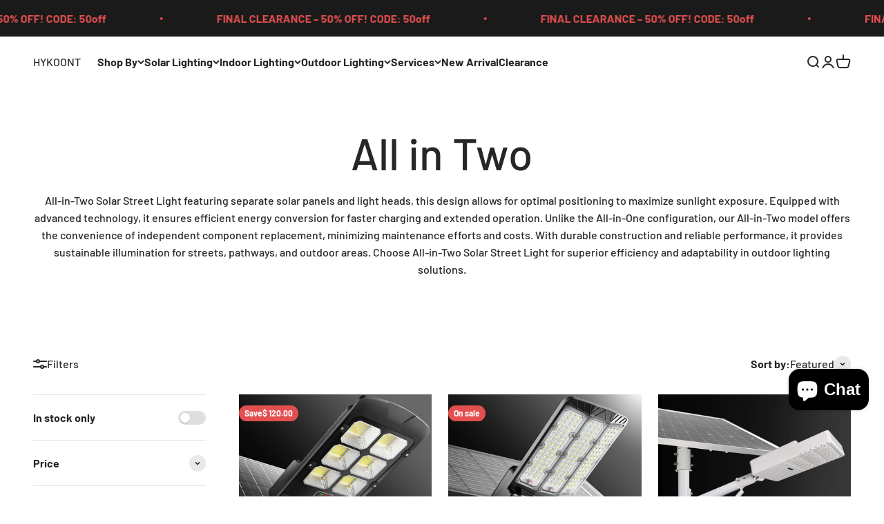

--- FILE ---
content_type: text/html; charset=utf-8
request_url: https://hykoont.com/collections/all-in-two
body_size: 38975
content:
<!doctype html>

<html lang="en" dir="ltr">
  <head>
    <!-- BEGIN MerchantWidget Code -->
<script async crossorigin fetchpriority="high" src="/cdn/shopifycloud/importmap-polyfill/es-modules-shim.2.4.0.js"></script>
<script id='merchantWidgetScript'
        src="https://www.gstatic.com/shopping/merchant/merchantwidget.js"
        defer>
</script>
<script type="text/javascript">
  merchantWidgetScript.addEventListener('load', function () {
    merchantwidget.start({
     position: 'LEFT_BOTTOM'
   });
  });
</script>
<!-- END MerchantWidget Code -->
	<!-- Added by AVADA SEO Suite -->
	
	<!-- /Added by AVADA SEO Suite -->
    <!-- Google tag (gtag.js) Add by He Jian 20240401-->
<script async src="https://www.googletagmanager.com/gtag/js?id=G-L992X8DJB3" fetchpriority="low"></script>
<script>
  window.dataLayer = window.dataLayer || [];
  function gtag(){dataLayer.push(arguments);}
  gtag('js', new Date());
   gtag('config', 'G-L992X8DJB3');
</script>
<!-- Google tag (gtag.js) Add by He Jian 20240401-->
<!-- Google Tag Manager -->
<script>(function(w,d,s,l,i){w[l]=w[l]||[];w[l].push({'gtm.start':
new Date().getTime(),event:'gtm.js'});var f=d.getElementsByTagName(s)[0],
j=d.createElement(s),dl=l!='dataLayer'?'&l='+l:'';j.async=true;j.src=
'https://www.googletagmanager.com/gtm.js?id='+i+dl;f.parentNode.insertBefore(j,f);
})(window,document,'script','dataLayer','GTM-NR2F5M35');</script>
<!-- End Google Tag Manager -->
<!-- TikTok Pixel Code Start -->
<script>
!function (w, d, t) {
  w.TiktokAnalyticsObject=t;var ttq=w[t]=w[t]||[];ttq.methods=["page","track","identify","instances","debug","on","off","once","ready","alias","group","enableCookie","disableCookie","holdConsent","revokeConsent","grantConsent"],ttq.setAndDefer=function(t,e){t[e]=function(){t.push([e].concat(Array.prototype.slice.call(arguments,0)))}};for(var i=0;i<ttq.methods.length;i++)ttq.setAndDefer(ttq,ttq.methods[i]);ttq.instance=function(t){for(
var e=ttq._i[t]||[],n=0;n<ttq.methods.length;n++)ttq.setAndDefer(e,ttq.methods[n]);return e},ttq.load=function(e,n){var r="https://analytics.tiktok.com/i18n/pixel/events.js",o=n&&n.partner;ttq._i=ttq._i||{},ttq._i[e]=[],ttq._i[e]._u=r,ttq._t=ttq._t||{},ttq._t[e]=+new Date,ttq._o=ttq._o||{},ttq._o[e]=n||{};n=document.createElement("script")
;n.type="text/javascript",n.async=!0,n.src=r+"?sdkid="+e+"&lib="+t;e=document.getElementsByTagName("script")[0];e.parentNode.insertBefore(n,e)};


  ttq.load('D2NBLPBC77UC33HAA4GG');
  ttq.page();
}(window, document, 'ttq');
</script>
<!-- TikTok Pixel Code End -->
    <meta charset="utf-8">
    <meta name="viewport" content="width=device-width, initial-scale=1.0, height=device-height, minimum-scale=1.0, maximum-scale=1.0">
    <meta name="theme-color" content="#ffffff">
    <meta name="google-site-verification" content="N9fPObLIoiKw9FWlulUOjBQ3q1O7_KKypMMvm1xLB7Q" />
    <!-- pinterest tag (gtag.js) Add by He Jian 20243013-->
    <meta name="p:domain_verify" content="db9369388e07963d794596e255c7068c"/>
    <!-- pinterest tag (gtag.js) Add by He Jian 20243013-->
    <title>All in Two</title><meta name="description" content="All-in-Two Solar Street Light featuring separate solar panels and light heads, this design allows for optimal positioning to maximize sunlight exposure. Equipped with advanced technology, it ensures efficient energy conversion for faster charging and extended operation. Unlike the All-in-One configuration, our All-in-T"><link rel="canonical" href="https://hykoont.com/collections/all-in-two"><link rel="shortcut icon" href="//hykoont.com/cdn/shop/files/HYKOONT_logo_-H_-01_ca61f180-3659-4aa1-a433-360ea55d4aeb.png?v=1718352505&width=96">
      <link rel="apple-touch-icon" href="//hykoont.com/cdn/shop/files/HYKOONT_logo_-H_-01_ca61f180-3659-4aa1-a433-360ea55d4aeb.png?v=1718352505&width=180"><link rel="preconnect" href="https://cdn.shopify.com">
    <link rel="preconnect" href="https://fonts.shopifycdn.com" crossorigin>
    <link rel="dns-prefetch" href="https://productreviews.shopifycdn.com"><link rel="preload" href="//hykoont.com/cdn/fonts/barlow/barlow_n7.691d1d11f150e857dcbc1c10ef03d825bc378d81.woff2" as="font" type="font/woff2" crossorigin><link rel="preload" href="//hykoont.com/cdn/fonts/barlow/barlow_n5.a193a1990790eba0cc5cca569d23799830e90f07.woff2" as="font" type="font/woff2" crossorigin><meta property="og:type" content="website">
  <meta property="og:title" content="All in Two"><meta property="og:image" content="http://hykoont.com/cdn/shop/files/HYKOONT_logo_-_-01.png?v=1719374511&width=2048">
  <meta property="og:image:secure_url" content="https://hykoont.com/cdn/shop/files/HYKOONT_logo_-_-01.png?v=1719374511&width=2048">
  <meta property="og:image:width" content="4168">
  <meta property="og:image:height" content="4167"><meta property="og:description" content="All-in-Two Solar Street Light featuring separate solar panels and light heads, this design allows for optimal positioning to maximize sunlight exposure. Equipped with advanced technology, it ensures efficient energy conversion for faster charging and extended operation. Unlike the All-in-One configuration, our All-in-T"><meta property="og:url" content="https://hykoont.com/collections/all-in-two">
<meta property="og:site_name" content="HYKOONT"><meta name="twitter:card" content="summary"><meta name="twitter:title" content="All in Two">
  <meta name="twitter:description" content="All-in-Two Solar Street Light featuring separate solar panels and light heads, this design allows for optimal positioning to maximize sunlight exposure. Equipped with advanced technology, it ensures efficient energy conversion for faster charging and extended operation. Unlike the All-in-One configuration, our All-in-Two model offers the convenience of independent component replacement, minimizing maintenance efforts and costs. With durable construction and reliable performance, it provides sustainable illumination for streets, pathways, and outdoor areas. Choose All-in-Two Solar Street Light for superior efficiency and adaptability in outdoor lighting solutions."><meta name="twitter:image" content="https://hykoont.com/cdn/shop/files/HYKOONT_logo_-_-01.png?crop=center&height=1200&v=1719374511&width=1200">
  <meta name="twitter:image:alt" content=""><script type="application/ld+json">
  {
    "@context": "https://schema.org",
    "@type": "BreadcrumbList",
    "itemListElement": [{
        "@type": "ListItem",
        "position": 1,
        "name": "Home",
        "item": "https://hykoont.com"
      },{
            "@type": "ListItem",
            "position": 2,
            "name": "All in Two",
            "item": "https://hykoont.com/collections/all-in-two"
          }]
  }
</script><style>/* Typography (heading) */
  @font-face {
  font-family: Barlow;
  font-weight: 700;
  font-style: normal;
  font-display: fallback;
  src: url("//hykoont.com/cdn/fonts/barlow/barlow_n7.691d1d11f150e857dcbc1c10ef03d825bc378d81.woff2") format("woff2"),
       url("//hykoont.com/cdn/fonts/barlow/barlow_n7.4fdbb1cb7da0e2c2f88492243ffa2b4f91924840.woff") format("woff");
}

@font-face {
  font-family: Barlow;
  font-weight: 700;
  font-style: italic;
  font-display: fallback;
  src: url("//hykoont.com/cdn/fonts/barlow/barlow_i7.50e19d6cc2ba5146fa437a5a7443c76d5d730103.woff2") format("woff2"),
       url("//hykoont.com/cdn/fonts/barlow/barlow_i7.47e9f98f1b094d912e6fd631cc3fe93d9f40964f.woff") format("woff");
}

/* Typography (body) */
  @font-face {
  font-family: Barlow;
  font-weight: 500;
  font-style: normal;
  font-display: fallback;
  src: url("//hykoont.com/cdn/fonts/barlow/barlow_n5.a193a1990790eba0cc5cca569d23799830e90f07.woff2") format("woff2"),
       url("//hykoont.com/cdn/fonts/barlow/barlow_n5.ae31c82169b1dc0715609b8cc6a610b917808358.woff") format("woff");
}

@font-face {
  font-family: Barlow;
  font-weight: 500;
  font-style: italic;
  font-display: fallback;
  src: url("//hykoont.com/cdn/fonts/barlow/barlow_i5.714d58286997b65cd479af615cfa9bb0a117a573.woff2") format("woff2"),
       url("//hykoont.com/cdn/fonts/barlow/barlow_i5.0120f77e6447d3b5df4bbec8ad8c2d029d87fb21.woff") format("woff");
}

@font-face {
  font-family: Barlow;
  font-weight: 700;
  font-style: normal;
  font-display: fallback;
  src: url("//hykoont.com/cdn/fonts/barlow/barlow_n7.691d1d11f150e857dcbc1c10ef03d825bc378d81.woff2") format("woff2"),
       url("//hykoont.com/cdn/fonts/barlow/barlow_n7.4fdbb1cb7da0e2c2f88492243ffa2b4f91924840.woff") format("woff");
}

@font-face {
  font-family: Barlow;
  font-weight: 700;
  font-style: italic;
  font-display: fallback;
  src: url("//hykoont.com/cdn/fonts/barlow/barlow_i7.50e19d6cc2ba5146fa437a5a7443c76d5d730103.woff2") format("woff2"),
       url("//hykoont.com/cdn/fonts/barlow/barlow_i7.47e9f98f1b094d912e6fd631cc3fe93d9f40964f.woff") format("woff");
}

:root {
    /**
     * ---------------------------------------------------------------------
     * SPACING VARIABLES
     *
     * We are using a spacing inspired from frameworks like Tailwind CSS.
     * ---------------------------------------------------------------------
     */
    --spacing-0-5: 0.125rem; /* 2px */
    --spacing-1: 0.25rem; /* 4px */
    --spacing-1-5: 0.375rem; /* 6px */
    --spacing-2: 0.5rem; /* 8px */
    --spacing-2-5: 0.625rem; /* 10px */
    --spacing-3: 0.75rem; /* 12px */
    --spacing-3-5: 0.875rem; /* 14px */
    --spacing-4: 1rem; /* 16px */
    --spacing-4-5: 1.125rem; /* 18px */
    --spacing-5: 1.25rem; /* 20px */
    --spacing-5-5: 1.375rem; /* 22px */
    --spacing-6: 1.5rem; /* 24px */
    --spacing-6-5: 1.625rem; /* 26px */
    --spacing-7: 1.75rem; /* 28px */
    --spacing-7-5: 1.875rem; /* 30px */
    --spacing-8: 2rem; /* 32px */
    --spacing-8-5: 2.125rem; /* 34px */
    --spacing-9: 2.25rem; /* 36px */
    --spacing-9-5: 2.375rem; /* 38px */
    --spacing-10: 2.5rem; /* 40px */
    --spacing-11: 2.75rem; /* 44px */
    --spacing-12: 3rem; /* 48px */
    --spacing-14: 3.5rem; /* 56px */
    --spacing-16: 4rem; /* 64px */
    --spacing-18: 4.5rem; /* 72px */
    --spacing-20: 5rem; /* 80px */
    --spacing-24: 6rem; /* 96px */
    --spacing-28: 7rem; /* 112px */
    --spacing-32: 8rem; /* 128px */
    --spacing-36: 9rem; /* 144px */
    --spacing-40: 10rem; /* 160px */
    --spacing-44: 11rem; /* 176px */
    --spacing-48: 12rem; /* 192px */
    --spacing-52: 13rem; /* 208px */
    --spacing-56: 14rem; /* 224px */
    --spacing-60: 15rem; /* 240px */
    --spacing-64: 16rem; /* 256px */
    --spacing-72: 18rem; /* 288px */
    --spacing-80: 20rem; /* 320px */
    --spacing-96: 24rem; /* 384px */

    /* Container */
    --container-max-width: 1600px;
    --container-narrow-max-width: 1350px;
    --container-gutter: var(--spacing-5);
    --section-outer-spacing-block: var(--spacing-8);
    --section-inner-max-spacing-block: var(--spacing-8);
    --section-inner-spacing-inline: var(--container-gutter);
    --section-stack-spacing-block: var(--spacing-8);

    /* Grid gutter */
    --grid-gutter: var(--spacing-5);

    /* Product list settings */
    --product-list-row-gap: var(--spacing-8);
    --product-list-column-gap: var(--grid-gutter);

    /* Form settings */
    --input-gap: var(--spacing-2);
    --input-height: 2.625rem;
    --input-padding-inline: var(--spacing-4);

    /* Other sizes */
    --sticky-area-height: calc(var(--sticky-announcement-bar-enabled, 0) * var(--announcement-bar-height, 0px) + var(--sticky-header-enabled, 0) * var(--header-height, 0px));

    /* RTL support */
    --transform-logical-flip: 1;
    --transform-origin-start: left;
    --transform-origin-end: right;

    /**
     * ---------------------------------------------------------------------
     * TYPOGRAPHY
     * ---------------------------------------------------------------------
     */

    /* Font properties */
    --heading-font-family: Barlow, sans-serif;
    --heading-font-weight: 700;
    --heading-font-style: normal;
    --heading-text-transform: normal;
    --heading-letter-spacing: -0.01em;
    --text-font-family: Barlow, sans-serif;
    --text-font-weight: 500;
    --text-font-style: normal;
    --text-letter-spacing: 0.0em;

    /* Font sizes */
    --text-h0: 3rem;
    --text-h1: 2.5rem;
    --text-h2: 2rem;
    --text-h3: 1.5rem;
    --text-h4: 1.375rem;
    --text-h5: 1.125rem;
    --text-h6: 1rem;
    --text-xs: 0.6875rem;
    --text-sm: 0.75rem;
    --text-base: 0.875rem;
    --text-lg: 1.125rem;

    /**
     * ---------------------------------------------------------------------
     * COLORS
     * ---------------------------------------------------------------------
     */

    /* Color settings */--accent: 39 39 39;
    --text-primary: 39 39 39;
    --background-primary: 255 255 255;
    --dialog-background: 255 255 255;
    --border-color: var(--text-color, var(--text-primary)) / 0.12;

    /* Button colors */
    --button-background-primary: 39 39 39;
    --button-text-primary: 255 255 255;
    --button-background-secondary: 227 79 79;
    --button-text-secondary: 255 255 255;

    /* Status colors */
    --success-background: 238 241 235;
    --success-text: 112 138 92;
    --warning-background: 252 240 227;
    --warning-text: 227 126 22;
    --error-background: 245 229 229;
    --error-text: 170 40 38;

    /* Product colors */
    --on-sale-text: 227 79 79;
    --on-sale-badge-background: 227 79 79;
    --on-sale-badge-text: 255 255 255;
    --sold-out-badge-background: 190 189 185;
    --sold-out-badge-text: 0 0 0;
    --primary-badge-background: 60 97 158;
    --primary-badge-text: 255 255 255;
    --star-color: 255 183 74;
    --product-card-background: 255 255 255;
    --product-card-text: 39 39 39;

    /* Header colors */
    --header-background: 255 255 255;
    --header-text: 39 39 39;

    /* Footer colors */
    --footer-background: 242 242 242;
    --footer-text: 39 39 39;

    /* Rounded variables (used for border radius) */
    --rounded-xs: 0.25rem;
    --rounded-sm: 0.375rem;
    --rounded: 0.75rem;
    --rounded-lg: 1.5rem;
    --rounded-full: 9999px;

    --rounded-button: 3.75rem;
    --rounded-input: 0.5rem;

    /* Box shadow */
    --shadow-sm: 0 2px 8px rgb(var(--text-primary) / 0.1);
    --shadow: 0 5px 15px rgb(var(--text-primary) / 0.1);
    --shadow-md: 0 5px 30px rgb(var(--text-primary) / 0.1);
    --shadow-block: 0px 18px 50px rgb(var(--text-primary) / 0.1);

    /**
     * ---------------------------------------------------------------------
     * OTHER
     * ---------------------------------------------------------------------
     */

    --stagger-products-reveal-opacity: 0;
    --cursor-close-svg-url: url(//hykoont.com/cdn/shop/t/31/assets/cursor-close.svg?v=147174565022153725511761298389);
    --cursor-zoom-in-svg-url: url(//hykoont.com/cdn/shop/t/31/assets/cursor-zoom-in.svg?v=154953035094101115921761298389);
    --cursor-zoom-out-svg-url: url(//hykoont.com/cdn/shop/t/31/assets/cursor-zoom-out.svg?v=16155520337305705181761298389);
    --checkmark-svg-url: url(//hykoont.com/cdn/shop/t/31/assets/checkmark.svg?v=77552481021870063511761298389);
  }

  [dir="rtl"]:root {
    /* RTL support */
    --transform-logical-flip: -1;
    --transform-origin-start: right;
    --transform-origin-end: left;
  }

  @media screen and (min-width: 700px) {
    :root {
      /* Typography (font size) */
      --text-h0: 4rem;
      --text-h1: 3rem;
      --text-h2: 2.5rem;
      --text-h3: 2rem;
      --text-h4: 1.625rem;
      --text-h5: 1.25rem;
      --text-h6: 1.125rem;

      --text-xs: 0.75rem;
      --text-sm: 0.875rem;
      --text-base: 1.0rem;
      --text-lg: 1.25rem;

      /* Spacing */
      --container-gutter: 2rem;
      --section-outer-spacing-block: var(--spacing-12);
      --section-inner-max-spacing-block: var(--spacing-10);
      --section-inner-spacing-inline: var(--spacing-10);
      --section-stack-spacing-block: var(--spacing-10);

      /* Grid gutter */
      --grid-gutter: var(--spacing-6);

      /* Product list settings */
      --product-list-row-gap: var(--spacing-12);

      /* Form settings */
      --input-gap: 1rem;
      --input-height: 3.125rem;
      --input-padding-inline: var(--spacing-5);
    }
  }

  @media screen and (min-width: 1000px) {
    :root {
      /* Spacing settings */
      --container-gutter: var(--spacing-12);
      --section-outer-spacing-block: var(--spacing-14);
      --section-inner-max-spacing-block: var(--spacing-12);
      --section-inner-spacing-inline: var(--spacing-12);
      --section-stack-spacing-block: var(--spacing-10);
    }
  }

  @media screen and (min-width: 1150px) {
    :root {
      /* Spacing settings */
      --container-gutter: var(--spacing-12);
      --section-outer-spacing-block: var(--spacing-14);
      --section-inner-max-spacing-block: var(--spacing-12);
      --section-inner-spacing-inline: var(--spacing-12);
      --section-stack-spacing-block: var(--spacing-12);
    }
  }

  @media screen and (min-width: 1400px) {
    :root {
      /* Typography (font size) */
      --text-h0: 5rem;
      --text-h1: 3.75rem;
      --text-h2: 3rem;
      --text-h3: 2.25rem;
      --text-h4: 2rem;
      --text-h5: 1.5rem;
      --text-h6: 1.25rem;

      --section-outer-spacing-block: var(--spacing-16);
      --section-inner-max-spacing-block: var(--spacing-14);
      --section-inner-spacing-inline: var(--spacing-14);
    }
  }

  @media screen and (min-width: 1600px) {
    :root {
      --section-outer-spacing-block: var(--spacing-16);
      --section-inner-max-spacing-block: var(--spacing-16);
      --section-inner-spacing-inline: var(--spacing-16);
    }
  }

  /**
   * ---------------------------------------------------------------------
   * LIQUID DEPENDANT CSS
   *
   * Our main CSS is Liquid free, but some very specific features depend on
   * theme settings, so we have them here
   * ---------------------------------------------------------------------
   */@media screen and (pointer: fine) {
        /* The !important are for the Shopify Payment button to ensure we override the default from Shopify styles */
        .button:not([disabled]):not(.button--outline):hover, .btn:not([disabled]):hover, .shopify-payment-button__button--unbranded:not([disabled]):hover {
          background-color: transparent !important;
          color: rgb(var(--button-outline-color) / var(--button-background-opacity, 1)) !important;
          box-shadow: inset 0 0 0 2px currentColor !important;
        }

        .button--outline:not([disabled]):hover {
          background: rgb(var(--button-background));
          color: rgb(var(--button-text-color));
          box-shadow: inset 0 0 0 2px rgb(var(--button-background));
        }
      }</style><script>
  // This allows to expose several variables to the global scope, to be used in scripts
  window.themeVariables = {
    settings: {
      showPageTransition: null,
      staggerProductsApparition: true,
      reduceDrawerAnimation: false,
      reduceMenuAnimation: false,
      headingApparition: "split_rotation",
      pageType: "collection",
      moneyFormat: "\u003cspan class=money\u003e\u003cspan class=money\u003e$ {{amount}} \u003c\/span\u003e\u003c\/span\u003e",
      moneyWithCurrencyFormat: "\u003cspan class=money\u003e\u003cspan class=money\u003e$ {{amount}} USD\u003c\/span\u003e\u003c\/span\u003e",
      currencyCodeEnabled: true,
      cartType: "drawer",
      showDiscount: true,
      discountMode: "saving",
      pageBackground: "#ffffff",
      textColor: "#272727"
    },

    strings: {
      accessibilityClose: "Close",
      accessibilityNext: "Next",
      accessibilityPrevious: "Previous",
      closeGallery: "Close gallery",
      zoomGallery: "Zoom",
      errorGallery: "Image cannot be loaded",
      searchNoResults: "No results could be found.",
      addOrderNote: "Add order note",
      editOrderNote: "Edit order note",
      shippingEstimatorNoResults: "Sorry, we do not ship to your address.",
      shippingEstimatorOneResult: "There is one shipping rate for your address:",
      shippingEstimatorMultipleResults: "There are several shipping rates for your address:",
      shippingEstimatorError: "One or more error occurred while retrieving shipping rates:"
    },

    breakpoints: {
      'sm': 'screen and (min-width: 700px)',
      'md': 'screen and (min-width: 1000px)',
      'lg': 'screen and (min-width: 1150px)',
      'xl': 'screen and (min-width: 1400px)',

      'sm-max': 'screen and (max-width: 699px)',
      'md-max': 'screen and (max-width: 999px)',
      'lg-max': 'screen and (max-width: 1149px)',
      'xl-max': 'screen and (max-width: 1399px)'
    }
  };

  // For detecting native share
  document.documentElement.classList.add(`native-share--${navigator.share ? 'enabled' : 'disabled'}`);</script><script type="importmap">{
        "imports": {
          "vendor": "//hykoont.com/cdn/shop/t/31/assets/vendor.min.js?v=166563502121812900551761298368",
          "theme": "//hykoont.com/cdn/shop/t/31/assets/theme.js?v=63782355822096238611761298368",
          "photoswipe": "//hykoont.com/cdn/shop/t/31/assets/photoswipe.min.js?v=13374349288281597431761298367"
        }
      }
    </script>

    <script type="module" src="//hykoont.com/cdn/shop/t/31/assets/vendor.min.js?v=166563502121812900551761298368"></script>
    <script type="module" src="//hykoont.com/cdn/shop/t/31/assets/theme.js?v=63782355822096238611761298368"></script>

    <script>window.performance && window.performance.mark && window.performance.mark('shopify.content_for_header.start');</script><meta name="google-site-verification" content="18GrQHMZjOPq4RGc2hX8K5yt8ioVD8TvPlkMxQ-u1XA">
<meta id="shopify-digital-wallet" name="shopify-digital-wallet" content="/54908322029/digital_wallets/dialog">
<meta name="shopify-checkout-api-token" content="4221e980cd1a557649aaa7b64d0e6c31">
<meta id="in-context-paypal-metadata" data-shop-id="54908322029" data-venmo-supported="false" data-environment="production" data-locale="en_US" data-paypal-v4="true" data-currency="USD">
<link rel="alternate" type="application/atom+xml" title="Feed" href="/collections/all-in-two.atom" />
<link rel="alternate" hreflang="x-default" href="https://hykoont.com/collections/all-in-two">
<link rel="alternate" hreflang="en" href="https://hykoont.com/collections/all-in-two">
<link rel="alternate" hreflang="en-CA" href="https://hykoont.com/en-ca/collections/all-in-two">
<link rel="alternate" type="application/json+oembed" href="https://hykoont.com/collections/all-in-two.oembed">
<script async="async" src="/checkouts/internal/preloads.js?locale=en-US"></script>
<script id="shopify-features" type="application/json">{"accessToken":"4221e980cd1a557649aaa7b64d0e6c31","betas":["rich-media-storefront-analytics"],"domain":"hykoont.com","predictiveSearch":true,"shopId":54908322029,"locale":"en"}</script>
<script>var Shopify = Shopify || {};
Shopify.shop = "hykoont.myshopify.com";
Shopify.locale = "en";
Shopify.currency = {"active":"USD","rate":"1.0"};
Shopify.country = "US";
Shopify.theme = {"name":"Updated copy of HJ-impact-latest-updating","id":154297663725,"schema_name":"Impact","schema_version":"6.11.2","theme_store_id":1190,"role":"main"};
Shopify.theme.handle = "null";
Shopify.theme.style = {"id":null,"handle":null};
Shopify.cdnHost = "hykoont.com/cdn";
Shopify.routes = Shopify.routes || {};
Shopify.routes.root = "/";</script>
<script type="module">!function(o){(o.Shopify=o.Shopify||{}).modules=!0}(window);</script>
<script>!function(o){function n(){var o=[];function n(){o.push(Array.prototype.slice.apply(arguments))}return n.q=o,n}var t=o.Shopify=o.Shopify||{};t.loadFeatures=n(),t.autoloadFeatures=n()}(window);</script>
<script id="shop-js-analytics" type="application/json">{"pageType":"collection"}</script>
<script defer="defer" async type="module" src="//hykoont.com/cdn/shopifycloud/shop-js/modules/v2/client.init-shop-cart-sync_IZsNAliE.en.esm.js"></script>
<script defer="defer" async type="module" src="//hykoont.com/cdn/shopifycloud/shop-js/modules/v2/chunk.common_0OUaOowp.esm.js"></script>
<script type="module">
  await import("//hykoont.com/cdn/shopifycloud/shop-js/modules/v2/client.init-shop-cart-sync_IZsNAliE.en.esm.js");
await import("//hykoont.com/cdn/shopifycloud/shop-js/modules/v2/chunk.common_0OUaOowp.esm.js");

  window.Shopify.SignInWithShop?.initShopCartSync?.({"fedCMEnabled":true,"windoidEnabled":true});

</script>
<script>(function() {
  var isLoaded = false;
  function asyncLoad() {
    if (isLoaded) return;
    isLoaded = true;
    var urls = ["https:\/\/static.shareasale.com\/json\/shopify\/deduplication.js?shop=hykoont.myshopify.com","https:\/\/static.shareasale.com\/json\/shopify\/shareasale-tracking.js?sasmid=113727\u0026ssmtid=19038\u0026cd=true\u0026shop=hykoont.myshopify.com","https:\/\/ecommplugins-scripts.trustpilot.com\/v2.1\/js\/header.min.js?settings=eyJrZXkiOiJUSjYza2Z6WnFIeHlMV1JsIn0=\u0026shop=hykoont.myshopify.com","https:\/\/ecommplugins-trustboxsettings.trustpilot.com\/hykoont.myshopify.com.js?settings=1732792125573\u0026shop=hykoont.myshopify.com"];
    for (var i = 0; i < urls.length; i++) {
      var s = document.createElement('script');
      s.type = 'text/javascript';
      s.async = true;
      s.src = urls[i];
      var x = document.getElementsByTagName('script')[0];
      x.parentNode.insertBefore(s, x);
    }
  };
  if(window.attachEvent) {
    window.attachEvent('onload', asyncLoad);
  } else {
    window.addEventListener('load', asyncLoad, false);
  }
})();</script>
<script id="__st">var __st={"a":54908322029,"offset":28800,"reqid":"2dd99a72-5a5a-48f8-8703-ee55be375920-1768523226","pageurl":"hykoont.com\/collections\/all-in-two","u":"53d7f8de1344","p":"collection","rtyp":"collection","rid":402938200301};</script>
<script>window.ShopifyPaypalV4VisibilityTracking = true;</script>
<script id="captcha-bootstrap">!function(){'use strict';const t='contact',e='account',n='new_comment',o=[[t,t],['blogs',n],['comments',n],[t,'customer']],c=[[e,'customer_login'],[e,'guest_login'],[e,'recover_customer_password'],[e,'create_customer']],r=t=>t.map((([t,e])=>`form[action*='/${t}']:not([data-nocaptcha='true']) input[name='form_type'][value='${e}']`)).join(','),a=t=>()=>t?[...document.querySelectorAll(t)].map((t=>t.form)):[];function s(){const t=[...o],e=r(t);return a(e)}const i='password',u='form_key',d=['recaptcha-v3-token','g-recaptcha-response','h-captcha-response',i],f=()=>{try{return window.sessionStorage}catch{return}},m='__shopify_v',_=t=>t.elements[u];function p(t,e,n=!1){try{const o=window.sessionStorage,c=JSON.parse(o.getItem(e)),{data:r}=function(t){const{data:e,action:n}=t;return t[m]||n?{data:e,action:n}:{data:t,action:n}}(c);for(const[e,n]of Object.entries(r))t.elements[e]&&(t.elements[e].value=n);n&&o.removeItem(e)}catch(o){console.error('form repopulation failed',{error:o})}}const l='form_type',E='cptcha';function T(t){t.dataset[E]=!0}const w=window,h=w.document,L='Shopify',v='ce_forms',y='captcha';let A=!1;((t,e)=>{const n=(g='f06e6c50-85a8-45c8-87d0-21a2b65856fe',I='https://cdn.shopify.com/shopifycloud/storefront-forms-hcaptcha/ce_storefront_forms_captcha_hcaptcha.v1.5.2.iife.js',D={infoText:'Protected by hCaptcha',privacyText:'Privacy',termsText:'Terms'},(t,e,n)=>{const o=w[L][v],c=o.bindForm;if(c)return c(t,g,e,D).then(n);var r;o.q.push([[t,g,e,D],n]),r=I,A||(h.body.append(Object.assign(h.createElement('script'),{id:'captcha-provider',async:!0,src:r})),A=!0)});var g,I,D;w[L]=w[L]||{},w[L][v]=w[L][v]||{},w[L][v].q=[],w[L][y]=w[L][y]||{},w[L][y].protect=function(t,e){n(t,void 0,e),T(t)},Object.freeze(w[L][y]),function(t,e,n,w,h,L){const[v,y,A,g]=function(t,e,n){const i=e?o:[],u=t?c:[],d=[...i,...u],f=r(d),m=r(i),_=r(d.filter((([t,e])=>n.includes(e))));return[a(f),a(m),a(_),s()]}(w,h,L),I=t=>{const e=t.target;return e instanceof HTMLFormElement?e:e&&e.form},D=t=>v().includes(t);t.addEventListener('submit',(t=>{const e=I(t);if(!e)return;const n=D(e)&&!e.dataset.hcaptchaBound&&!e.dataset.recaptchaBound,o=_(e),c=g().includes(e)&&(!o||!o.value);(n||c)&&t.preventDefault(),c&&!n&&(function(t){try{if(!f())return;!function(t){const e=f();if(!e)return;const n=_(t);if(!n)return;const o=n.value;o&&e.removeItem(o)}(t);const e=Array.from(Array(32),(()=>Math.random().toString(36)[2])).join('');!function(t,e){_(t)||t.append(Object.assign(document.createElement('input'),{type:'hidden',name:u})),t.elements[u].value=e}(t,e),function(t,e){const n=f();if(!n)return;const o=[...t.querySelectorAll(`input[type='${i}']`)].map((({name:t})=>t)),c=[...d,...o],r={};for(const[a,s]of new FormData(t).entries())c.includes(a)||(r[a]=s);n.setItem(e,JSON.stringify({[m]:1,action:t.action,data:r}))}(t,e)}catch(e){console.error('failed to persist form',e)}}(e),e.submit())}));const S=(t,e)=>{t&&!t.dataset[E]&&(n(t,e.some((e=>e===t))),T(t))};for(const o of['focusin','change'])t.addEventListener(o,(t=>{const e=I(t);D(e)&&S(e,y())}));const B=e.get('form_key'),M=e.get(l),P=B&&M;t.addEventListener('DOMContentLoaded',(()=>{const t=y();if(P)for(const e of t)e.elements[l].value===M&&p(e,B);[...new Set([...A(),...v().filter((t=>'true'===t.dataset.shopifyCaptcha))])].forEach((e=>S(e,t)))}))}(h,new URLSearchParams(w.location.search),n,t,e,['guest_login'])})(!0,!0)}();</script>
<script integrity="sha256-4kQ18oKyAcykRKYeNunJcIwy7WH5gtpwJnB7kiuLZ1E=" data-source-attribution="shopify.loadfeatures" defer="defer" src="//hykoont.com/cdn/shopifycloud/storefront/assets/storefront/load_feature-a0a9edcb.js" crossorigin="anonymous"></script>
<script data-source-attribution="shopify.dynamic_checkout.dynamic.init">var Shopify=Shopify||{};Shopify.PaymentButton=Shopify.PaymentButton||{isStorefrontPortableWallets:!0,init:function(){window.Shopify.PaymentButton.init=function(){};var t=document.createElement("script");t.src="https://hykoont.com/cdn/shopifycloud/portable-wallets/latest/portable-wallets.en.js",t.type="module",document.head.appendChild(t)}};
</script>
<script data-source-attribution="shopify.dynamic_checkout.buyer_consent">
  function portableWalletsHideBuyerConsent(e){var t=document.getElementById("shopify-buyer-consent"),n=document.getElementById("shopify-subscription-policy-button");t&&n&&(t.classList.add("hidden"),t.setAttribute("aria-hidden","true"),n.removeEventListener("click",e))}function portableWalletsShowBuyerConsent(e){var t=document.getElementById("shopify-buyer-consent"),n=document.getElementById("shopify-subscription-policy-button");t&&n&&(t.classList.remove("hidden"),t.removeAttribute("aria-hidden"),n.addEventListener("click",e))}window.Shopify?.PaymentButton&&(window.Shopify.PaymentButton.hideBuyerConsent=portableWalletsHideBuyerConsent,window.Shopify.PaymentButton.showBuyerConsent=portableWalletsShowBuyerConsent);
</script>
<script data-source-attribution="shopify.dynamic_checkout.cart.bootstrap">document.addEventListener("DOMContentLoaded",(function(){function t(){return document.querySelector("shopify-accelerated-checkout-cart, shopify-accelerated-checkout")}if(t())Shopify.PaymentButton.init();else{new MutationObserver((function(e,n){t()&&(Shopify.PaymentButton.init(),n.disconnect())})).observe(document.body,{childList:!0,subtree:!0})}}));
</script>
<link id="shopify-accelerated-checkout-styles" rel="stylesheet" media="screen" href="https://hykoont.com/cdn/shopifycloud/portable-wallets/latest/accelerated-checkout-backwards-compat.css" crossorigin="anonymous">
<style id="shopify-accelerated-checkout-cart">
        #shopify-buyer-consent {
  margin-top: 1em;
  display: inline-block;
  width: 100%;
}

#shopify-buyer-consent.hidden {
  display: none;
}

#shopify-subscription-policy-button {
  background: none;
  border: none;
  padding: 0;
  text-decoration: underline;
  font-size: inherit;
  cursor: pointer;
}

#shopify-subscription-policy-button::before {
  box-shadow: none;
}

      </style>

<script>window.performance && window.performance.mark && window.performance.mark('shopify.content_for_header.end');</script>
<link href="//hykoont.com/cdn/shop/t/31/assets/theme.css?v=3935707126359067981761298368" rel="stylesheet" type="text/css" media="all" /><script src="https://cdn.shopify.com/extensions/cfc76123-b24f-4e9a-a1dc-585518796af7/forms-2294/assets/shopify-forms-loader.js" type="text/javascript" defer="defer"></script>
<script src="https://cdn.shopify.com/extensions/7bc9bb47-adfa-4267-963e-cadee5096caf/inbox-1252/assets/inbox-chat-loader.js" type="text/javascript" defer="defer"></script>
<link href="https://monorail-edge.shopifysvc.com" rel="dns-prefetch">
<script>(function(){if ("sendBeacon" in navigator && "performance" in window) {try {var session_token_from_headers = performance.getEntriesByType('navigation')[0].serverTiming.find(x => x.name == '_s').description;} catch {var session_token_from_headers = undefined;}var session_cookie_matches = document.cookie.match(/_shopify_s=([^;]*)/);var session_token_from_cookie = session_cookie_matches && session_cookie_matches.length === 2 ? session_cookie_matches[1] : "";var session_token = session_token_from_headers || session_token_from_cookie || "";function handle_abandonment_event(e) {var entries = performance.getEntries().filter(function(entry) {return /monorail-edge.shopifysvc.com/.test(entry.name);});if (!window.abandonment_tracked && entries.length === 0) {window.abandonment_tracked = true;var currentMs = Date.now();var navigation_start = performance.timing.navigationStart;var payload = {shop_id: 54908322029,url: window.location.href,navigation_start,duration: currentMs - navigation_start,session_token,page_type: "collection"};window.navigator.sendBeacon("https://monorail-edge.shopifysvc.com/v1/produce", JSON.stringify({schema_id: "online_store_buyer_site_abandonment/1.1",payload: payload,metadata: {event_created_at_ms: currentMs,event_sent_at_ms: currentMs}}));}}window.addEventListener('pagehide', handle_abandonment_event);}}());</script>
<script id="web-pixels-manager-setup">(function e(e,d,r,n,o){if(void 0===o&&(o={}),!Boolean(null===(a=null===(i=window.Shopify)||void 0===i?void 0:i.analytics)||void 0===a?void 0:a.replayQueue)){var i,a;window.Shopify=window.Shopify||{};var t=window.Shopify;t.analytics=t.analytics||{};var s=t.analytics;s.replayQueue=[],s.publish=function(e,d,r){return s.replayQueue.push([e,d,r]),!0};try{self.performance.mark("wpm:start")}catch(e){}var l=function(){var e={modern:/Edge?\/(1{2}[4-9]|1[2-9]\d|[2-9]\d{2}|\d{4,})\.\d+(\.\d+|)|Firefox\/(1{2}[4-9]|1[2-9]\d|[2-9]\d{2}|\d{4,})\.\d+(\.\d+|)|Chrom(ium|e)\/(9{2}|\d{3,})\.\d+(\.\d+|)|(Maci|X1{2}).+ Version\/(15\.\d+|(1[6-9]|[2-9]\d|\d{3,})\.\d+)([,.]\d+|)( \(\w+\)|)( Mobile\/\w+|) Safari\/|Chrome.+OPR\/(9{2}|\d{3,})\.\d+\.\d+|(CPU[ +]OS|iPhone[ +]OS|CPU[ +]iPhone|CPU IPhone OS|CPU iPad OS)[ +]+(15[._]\d+|(1[6-9]|[2-9]\d|\d{3,})[._]\d+)([._]\d+|)|Android:?[ /-](13[3-9]|1[4-9]\d|[2-9]\d{2}|\d{4,})(\.\d+|)(\.\d+|)|Android.+Firefox\/(13[5-9]|1[4-9]\d|[2-9]\d{2}|\d{4,})\.\d+(\.\d+|)|Android.+Chrom(ium|e)\/(13[3-9]|1[4-9]\d|[2-9]\d{2}|\d{4,})\.\d+(\.\d+|)|SamsungBrowser\/([2-9]\d|\d{3,})\.\d+/,legacy:/Edge?\/(1[6-9]|[2-9]\d|\d{3,})\.\d+(\.\d+|)|Firefox\/(5[4-9]|[6-9]\d|\d{3,})\.\d+(\.\d+|)|Chrom(ium|e)\/(5[1-9]|[6-9]\d|\d{3,})\.\d+(\.\d+|)([\d.]+$|.*Safari\/(?![\d.]+ Edge\/[\d.]+$))|(Maci|X1{2}).+ Version\/(10\.\d+|(1[1-9]|[2-9]\d|\d{3,})\.\d+)([,.]\d+|)( \(\w+\)|)( Mobile\/\w+|) Safari\/|Chrome.+OPR\/(3[89]|[4-9]\d|\d{3,})\.\d+\.\d+|(CPU[ +]OS|iPhone[ +]OS|CPU[ +]iPhone|CPU IPhone OS|CPU iPad OS)[ +]+(10[._]\d+|(1[1-9]|[2-9]\d|\d{3,})[._]\d+)([._]\d+|)|Android:?[ /-](13[3-9]|1[4-9]\d|[2-9]\d{2}|\d{4,})(\.\d+|)(\.\d+|)|Mobile Safari.+OPR\/([89]\d|\d{3,})\.\d+\.\d+|Android.+Firefox\/(13[5-9]|1[4-9]\d|[2-9]\d{2}|\d{4,})\.\d+(\.\d+|)|Android.+Chrom(ium|e)\/(13[3-9]|1[4-9]\d|[2-9]\d{2}|\d{4,})\.\d+(\.\d+|)|Android.+(UC? ?Browser|UCWEB|U3)[ /]?(15\.([5-9]|\d{2,})|(1[6-9]|[2-9]\d|\d{3,})\.\d+)\.\d+|SamsungBrowser\/(5\.\d+|([6-9]|\d{2,})\.\d+)|Android.+MQ{2}Browser\/(14(\.(9|\d{2,})|)|(1[5-9]|[2-9]\d|\d{3,})(\.\d+|))(\.\d+|)|K[Aa][Ii]OS\/(3\.\d+|([4-9]|\d{2,})\.\d+)(\.\d+|)/},d=e.modern,r=e.legacy,n=navigator.userAgent;return n.match(d)?"modern":n.match(r)?"legacy":"unknown"}(),u="modern"===l?"modern":"legacy",c=(null!=n?n:{modern:"",legacy:""})[u],f=function(e){return[e.baseUrl,"/wpm","/b",e.hashVersion,"modern"===e.buildTarget?"m":"l",".js"].join("")}({baseUrl:d,hashVersion:r,buildTarget:u}),m=function(e){var d=e.version,r=e.bundleTarget,n=e.surface,o=e.pageUrl,i=e.monorailEndpoint;return{emit:function(e){var a=e.status,t=e.errorMsg,s=(new Date).getTime(),l=JSON.stringify({metadata:{event_sent_at_ms:s},events:[{schema_id:"web_pixels_manager_load/3.1",payload:{version:d,bundle_target:r,page_url:o,status:a,surface:n,error_msg:t},metadata:{event_created_at_ms:s}}]});if(!i)return console&&console.warn&&console.warn("[Web Pixels Manager] No Monorail endpoint provided, skipping logging."),!1;try{return self.navigator.sendBeacon.bind(self.navigator)(i,l)}catch(e){}var u=new XMLHttpRequest;try{return u.open("POST",i,!0),u.setRequestHeader("Content-Type","text/plain"),u.send(l),!0}catch(e){return console&&console.warn&&console.warn("[Web Pixels Manager] Got an unhandled error while logging to Monorail."),!1}}}}({version:r,bundleTarget:l,surface:e.surface,pageUrl:self.location.href,monorailEndpoint:e.monorailEndpoint});try{o.browserTarget=l,function(e){var d=e.src,r=e.async,n=void 0===r||r,o=e.onload,i=e.onerror,a=e.sri,t=e.scriptDataAttributes,s=void 0===t?{}:t,l=document.createElement("script"),u=document.querySelector("head"),c=document.querySelector("body");if(l.async=n,l.src=d,a&&(l.integrity=a,l.crossOrigin="anonymous"),s)for(var f in s)if(Object.prototype.hasOwnProperty.call(s,f))try{l.dataset[f]=s[f]}catch(e){}if(o&&l.addEventListener("load",o),i&&l.addEventListener("error",i),u)u.appendChild(l);else{if(!c)throw new Error("Did not find a head or body element to append the script");c.appendChild(l)}}({src:f,async:!0,onload:function(){if(!function(){var e,d;return Boolean(null===(d=null===(e=window.Shopify)||void 0===e?void 0:e.analytics)||void 0===d?void 0:d.initialized)}()){var d=window.webPixelsManager.init(e)||void 0;if(d){var r=window.Shopify.analytics;r.replayQueue.forEach((function(e){var r=e[0],n=e[1],o=e[2];d.publishCustomEvent(r,n,o)})),r.replayQueue=[],r.publish=d.publishCustomEvent,r.visitor=d.visitor,r.initialized=!0}}},onerror:function(){return m.emit({status:"failed",errorMsg:"".concat(f," has failed to load")})},sri:function(e){var d=/^sha384-[A-Za-z0-9+/=]+$/;return"string"==typeof e&&d.test(e)}(c)?c:"",scriptDataAttributes:o}),m.emit({status:"loading"})}catch(e){m.emit({status:"failed",errorMsg:(null==e?void 0:e.message)||"Unknown error"})}}})({shopId: 54908322029,storefrontBaseUrl: "https://hykoont.com",extensionsBaseUrl: "https://extensions.shopifycdn.com/cdn/shopifycloud/web-pixels-manager",monorailEndpoint: "https://monorail-edge.shopifysvc.com/unstable/produce_batch",surface: "storefront-renderer",enabledBetaFlags: ["2dca8a86"],webPixelsConfigList: [{"id":"1799848173","configuration":"{\"pixelCode\":\"D5ETDBBC77UBU6VJT8KG\"}","eventPayloadVersion":"v1","runtimeContext":"STRICT","scriptVersion":"22e92c2ad45662f435e4801458fb78cc","type":"APP","apiClientId":4383523,"privacyPurposes":["ANALYTICS","MARKETING","SALE_OF_DATA"],"dataSharingAdjustments":{"protectedCustomerApprovalScopes":["read_customer_address","read_customer_email","read_customer_name","read_customer_personal_data","read_customer_phone"]}},{"id":"1106542829","configuration":"{\"config\":\"{\\\"google_tag_ids\\\":[\\\"G-L992X8DJB3\\\"],\\\"target_country\\\":\\\"US\\\",\\\"gtag_events\\\":[{\\\"type\\\":\\\"begin_checkout\\\",\\\"action_label\\\":\\\"G-L992X8DJB3\\\"},{\\\"type\\\":\\\"search\\\",\\\"action_label\\\":\\\"G-L992X8DJB3\\\"},{\\\"type\\\":\\\"view_item\\\",\\\"action_label\\\":\\\"G-L992X8DJB3\\\"},{\\\"type\\\":\\\"purchase\\\",\\\"action_label\\\":\\\"G-L992X8DJB3\\\"},{\\\"type\\\":\\\"page_view\\\",\\\"action_label\\\":\\\"G-L992X8DJB3\\\"},{\\\"type\\\":\\\"add_payment_info\\\",\\\"action_label\\\":\\\"G-L992X8DJB3\\\"},{\\\"type\\\":\\\"add_to_cart\\\",\\\"action_label\\\":\\\"G-L992X8DJB3\\\"}],\\\"enable_monitoring_mode\\\":false}\"}","eventPayloadVersion":"v1","runtimeContext":"OPEN","scriptVersion":"b2a88bafab3e21179ed38636efcd8a93","type":"APP","apiClientId":1780363,"privacyPurposes":[],"dataSharingAdjustments":{"protectedCustomerApprovalScopes":["read_customer_address","read_customer_email","read_customer_name","read_customer_personal_data","read_customer_phone"]}},{"id":"691994861","configuration":"{\"shopDomain\":\"hykoont.myshopify.com\"}","eventPayloadVersion":"v1","runtimeContext":"STRICT","scriptVersion":"7f2de0ecb6b420d2fa07cf04a37a4dbf","type":"APP","apiClientId":2436932,"privacyPurposes":["ANALYTICS","MARKETING","SALE_OF_DATA"],"dataSharingAdjustments":{"protectedCustomerApprovalScopes":["read_customer_address","read_customer_email","read_customer_personal_data"]}},{"id":"604995821","configuration":"{\"pixel_id\":\"944454554384435\",\"pixel_type\":\"facebook_pixel\"}","eventPayloadVersion":"v1","runtimeContext":"OPEN","scriptVersion":"ca16bc87fe92b6042fbaa3acc2fbdaa6","type":"APP","apiClientId":2329312,"privacyPurposes":["ANALYTICS","MARKETING","SALE_OF_DATA"],"dataSharingAdjustments":{"protectedCustomerApprovalScopes":["read_customer_address","read_customer_email","read_customer_name","read_customer_personal_data","read_customer_phone"]}},{"id":"597295341","configuration":"{\"merchantId\":\"1030137\", \"url\":\"https:\/\/classic.avantlink.com\", \"shopName\": \"hykoont\"}","eventPayloadVersion":"v1","runtimeContext":"STRICT","scriptVersion":"f125f620dfaaabbd1cefde6901cad1c4","type":"APP","apiClientId":125215244289,"privacyPurposes":["ANALYTICS","SALE_OF_DATA"],"dataSharingAdjustments":{"protectedCustomerApprovalScopes":["read_customer_personal_data"]}},{"id":"432799981","configuration":"{\"endpoint\":\"https:\\\/\\\/api.parcelpanel.com\",\"debugMode\":\"false\"}","eventPayloadVersion":"v1","runtimeContext":"STRICT","scriptVersion":"f2b9a7bfa08fd9028733e48bf62dd9f1","type":"APP","apiClientId":2681387,"privacyPurposes":["ANALYTICS"],"dataSharingAdjustments":{"protectedCustomerApprovalScopes":["read_customer_address","read_customer_email","read_customer_name","read_customer_personal_data","read_customer_phone"]}},{"id":"271876333","configuration":"{\"masterTagID\":\"19038\",\"merchantID\":\"113727\",\"appPath\":\"https:\/\/daedalus.shareasale.com\",\"storeID\":\"NaN\",\"xTypeMode\":\"NaN\",\"xTypeValue\":\"NaN\",\"channelDedup\":\"true\"}","eventPayloadVersion":"v1","runtimeContext":"STRICT","scriptVersion":"f300cca684872f2df140f714437af558","type":"APP","apiClientId":4929191,"privacyPurposes":["ANALYTICS","MARKETING"],"dataSharingAdjustments":{"protectedCustomerApprovalScopes":["read_customer_personal_data"]}},{"id":"43253997","configuration":"{\"myshopifyDomain\":\"hykoont.myshopify.com\"}","eventPayloadVersion":"v1","runtimeContext":"STRICT","scriptVersion":"23b97d18e2aa74363140dc29c9284e87","type":"APP","apiClientId":2775569,"privacyPurposes":["ANALYTICS","MARKETING","SALE_OF_DATA"],"dataSharingAdjustments":{"protectedCustomerApprovalScopes":["read_customer_address","read_customer_email","read_customer_name","read_customer_phone","read_customer_personal_data"]}},{"id":"shopify-app-pixel","configuration":"{}","eventPayloadVersion":"v1","runtimeContext":"STRICT","scriptVersion":"0450","apiClientId":"shopify-pixel","type":"APP","privacyPurposes":["ANALYTICS","MARKETING"]},{"id":"shopify-custom-pixel","eventPayloadVersion":"v1","runtimeContext":"LAX","scriptVersion":"0450","apiClientId":"shopify-pixel","type":"CUSTOM","privacyPurposes":["ANALYTICS","MARKETING"]}],isMerchantRequest: false,initData: {"shop":{"name":"HYKOONT","paymentSettings":{"currencyCode":"USD"},"myshopifyDomain":"hykoont.myshopify.com","countryCode":"HK","storefrontUrl":"https:\/\/hykoont.com"},"customer":null,"cart":null,"checkout":null,"productVariants":[],"purchasingCompany":null},},"https://hykoont.com/cdn","fcfee988w5aeb613cpc8e4bc33m6693e112",{"modern":"","legacy":""},{"shopId":"54908322029","storefrontBaseUrl":"https:\/\/hykoont.com","extensionBaseUrl":"https:\/\/extensions.shopifycdn.com\/cdn\/shopifycloud\/web-pixels-manager","surface":"storefront-renderer","enabledBetaFlags":"[\"2dca8a86\"]","isMerchantRequest":"false","hashVersion":"fcfee988w5aeb613cpc8e4bc33m6693e112","publish":"custom","events":"[[\"page_viewed\",{}],[\"collection_viewed\",{\"collection\":{\"id\":\"402938200301\",\"title\":\"All in Two\",\"productVariants\":[{\"price\":{\"amount\":199.0,\"currencyCode\":\"USD\"},\"product\":{\"title\":\"Hykoont BD006 Solar Street Commercial Light Mono Solar Panel Alloy Material With High Lumen- Black\",\"vendor\":\"Hykoont\",\"id\":\"6633847914733\",\"untranslatedTitle\":\"Hykoont BD006 Solar Street Commercial Light Mono Solar Panel Alloy Material With High Lumen- Black\",\"url\":\"\/products\/hykoont-solar-street-lights-outdoor-bd006\",\"type\":\"300W\"},\"id\":\"39457039614189\",\"image\":{\"src\":\"\/\/hykoont.com\/cdn\/shop\/files\/HYK-BD006-1_5919c4bb-3b62-43c0-bafb-9dd4a79448c6.jpg?v=1765273619\"},\"sku\":\"BD006\",\"title\":\"Default Title\",\"untranslatedTitle\":\"Default Title\"},{\"price\":{\"amount\":145.0,\"currencyCode\":\"USD\"},\"product\":{\"title\":\"Hykoont SZ300 Commercial Solar Street Lights 400W 60000LM Mono Solar Panel with Die-Cast Aluminum\",\"vendor\":\"Hykoont\",\"id\":\"8380049653997\",\"untranslatedTitle\":\"Hykoont SZ300 Commercial Solar Street Lights 400W 60000LM Mono Solar Panel with Die-Cast Aluminum\",\"url\":\"\/products\/hykoont-sz300-commercial-solar-street-lights\",\"type\":\"SZ300 Street Lights\"},\"id\":\"47731450839277\",\"image\":{\"src\":\"\/\/hykoont.com\/cdn\/shop\/files\/HYK-SZ300-1-black_2b98f8df-58a2-417c-a217-db160e7db1f8.jpg?v=1765273423\"},\"sku\":\"SZ3000\",\"title\":\"1 PACK\",\"untranslatedTitle\":\"1 PACK\"},{\"price\":{\"amount\":999.0,\"currencyCode\":\"USD\"},\"product\":{\"title\":\"HY080 80W Solar Street Light with Adjustable CCT and 538WH LiFePO4 Battery\",\"vendor\":\"HYKOONT\",\"id\":\"8817177657581\",\"untranslatedTitle\":\"HY080 80W Solar Street Light with Adjustable CCT and 538WH LiFePO4 Battery\",\"url\":\"\/products\/hykoont-by-42ah-100w-solar-street-light-with-adjustable-brightness-and-long-lasting-battery\",\"type\":\"\"},\"id\":\"47000208769261\",\"image\":{\"src\":\"\/\/hykoont.com\/cdn\/shop\/files\/BY-3A.jpg?v=1726312127\"},\"sku\":\"HY080\",\"title\":\"Default Title\",\"untranslatedTitle\":\"Default Title\"},{\"price\":{\"amount\":99.0,\"currencyCode\":\"USD\"},\"product\":{\"title\":\"Hykoont TW002C Solar Street Light 160W Motion Sensor Remote Control IP66 Waterproof\",\"vendor\":\"HYKOONT\",\"id\":\"8997201772781\",\"untranslatedTitle\":\"Hykoont TW002C Solar Street Light 160W Motion Sensor Remote Control IP66 Waterproof\",\"url\":\"\/products\/hykoont-tw002c-solar-street-light-160w-motion-sensor-remote-control-ip66-waterproof\",\"type\":\"\"},\"id\":\"48100660609261\",\"image\":{\"src\":\"\/\/hykoont.com\/cdn\/shop\/files\/71v-ZNDG_eL._AC_SX679.jpg?v=1747368434\"},\"sku\":\"LA063W\",\"title\":\"Default Title\",\"untranslatedTitle\":\"Default Title\"}]}}]]"});</script><script>
  window.ShopifyAnalytics = window.ShopifyAnalytics || {};
  window.ShopifyAnalytics.meta = window.ShopifyAnalytics.meta || {};
  window.ShopifyAnalytics.meta.currency = 'USD';
  var meta = {"products":[{"id":6633847914733,"gid":"gid:\/\/shopify\/Product\/6633847914733","vendor":"Hykoont","type":"300W","handle":"hykoont-solar-street-lights-outdoor-bd006","variants":[{"id":39457039614189,"price":19900,"name":"Hykoont BD006 Solar Street Commercial Light Mono Solar Panel Alloy Material With High Lumen- Black","public_title":null,"sku":"BD006"}],"remote":false},{"id":8380049653997,"gid":"gid:\/\/shopify\/Product\/8380049653997","vendor":"Hykoont","type":"SZ300 Street Lights","handle":"hykoont-sz300-commercial-solar-street-lights","variants":[{"id":47731450839277,"price":14500,"name":"Hykoont SZ300 Commercial Solar Street Lights 400W 60000LM Mono Solar Panel with Die-Cast Aluminum - 1 PACK","public_title":"1 PACK","sku":"SZ3000"},{"id":47805036134637,"price":29300,"name":"Hykoont SZ300 Commercial Solar Street Lights 400W 60000LM Mono Solar Panel with Die-Cast Aluminum - 2 PACK","public_title":"2 PACK","sku":"SZ300-2"}],"remote":false},{"id":8817177657581,"gid":"gid:\/\/shopify\/Product\/8817177657581","vendor":"HYKOONT","type":"","handle":"hykoont-by-42ah-100w-solar-street-light-with-adjustable-brightness-and-long-lasting-battery","variants":[{"id":47000208769261,"price":99900,"name":"HY080 80W Solar Street Light with Adjustable CCT and 538WH LiFePO4 Battery","public_title":null,"sku":"HY080"}],"remote":false},{"id":8997201772781,"gid":"gid:\/\/shopify\/Product\/8997201772781","vendor":"HYKOONT","type":"","handle":"hykoont-tw002c-solar-street-light-160w-motion-sensor-remote-control-ip66-waterproof","variants":[{"id":48100660609261,"price":9900,"name":"Hykoont TW002C Solar Street Light 160W Motion Sensor Remote Control IP66 Waterproof","public_title":null,"sku":"LA063W"}],"remote":false}],"page":{"pageType":"collection","resourceType":"collection","resourceId":402938200301,"requestId":"2dd99a72-5a5a-48f8-8703-ee55be375920-1768523226"}};
  for (var attr in meta) {
    window.ShopifyAnalytics.meta[attr] = meta[attr];
  }
</script>
<script class="analytics">
  (function () {
    var customDocumentWrite = function(content) {
      var jquery = null;

      if (window.jQuery) {
        jquery = window.jQuery;
      } else if (window.Checkout && window.Checkout.$) {
        jquery = window.Checkout.$;
      }

      if (jquery) {
        jquery('body').append(content);
      }
    };

    var hasLoggedConversion = function(token) {
      if (token) {
        return document.cookie.indexOf('loggedConversion=' + token) !== -1;
      }
      return false;
    }

    var setCookieIfConversion = function(token) {
      if (token) {
        var twoMonthsFromNow = new Date(Date.now());
        twoMonthsFromNow.setMonth(twoMonthsFromNow.getMonth() + 2);

        document.cookie = 'loggedConversion=' + token + '; expires=' + twoMonthsFromNow;
      }
    }

    var trekkie = window.ShopifyAnalytics.lib = window.trekkie = window.trekkie || [];
    if (trekkie.integrations) {
      return;
    }
    trekkie.methods = [
      'identify',
      'page',
      'ready',
      'track',
      'trackForm',
      'trackLink'
    ];
    trekkie.factory = function(method) {
      return function() {
        var args = Array.prototype.slice.call(arguments);
        args.unshift(method);
        trekkie.push(args);
        return trekkie;
      };
    };
    for (var i = 0; i < trekkie.methods.length; i++) {
      var key = trekkie.methods[i];
      trekkie[key] = trekkie.factory(key);
    }
    trekkie.load = function(config) {
      trekkie.config = config || {};
      trekkie.config.initialDocumentCookie = document.cookie;
      var first = document.getElementsByTagName('script')[0];
      var script = document.createElement('script');
      script.type = 'text/javascript';
      script.onerror = function(e) {
        var scriptFallback = document.createElement('script');
        scriptFallback.type = 'text/javascript';
        scriptFallback.onerror = function(error) {
                var Monorail = {
      produce: function produce(monorailDomain, schemaId, payload) {
        var currentMs = new Date().getTime();
        var event = {
          schema_id: schemaId,
          payload: payload,
          metadata: {
            event_created_at_ms: currentMs,
            event_sent_at_ms: currentMs
          }
        };
        return Monorail.sendRequest("https://" + monorailDomain + "/v1/produce", JSON.stringify(event));
      },
      sendRequest: function sendRequest(endpointUrl, payload) {
        // Try the sendBeacon API
        if (window && window.navigator && typeof window.navigator.sendBeacon === 'function' && typeof window.Blob === 'function' && !Monorail.isIos12()) {
          var blobData = new window.Blob([payload], {
            type: 'text/plain'
          });

          if (window.navigator.sendBeacon(endpointUrl, blobData)) {
            return true;
          } // sendBeacon was not successful

        } // XHR beacon

        var xhr = new XMLHttpRequest();

        try {
          xhr.open('POST', endpointUrl);
          xhr.setRequestHeader('Content-Type', 'text/plain');
          xhr.send(payload);
        } catch (e) {
          console.log(e);
        }

        return false;
      },
      isIos12: function isIos12() {
        return window.navigator.userAgent.lastIndexOf('iPhone; CPU iPhone OS 12_') !== -1 || window.navigator.userAgent.lastIndexOf('iPad; CPU OS 12_') !== -1;
      }
    };
    Monorail.produce('monorail-edge.shopifysvc.com',
      'trekkie_storefront_load_errors/1.1',
      {shop_id: 54908322029,
      theme_id: 154297663725,
      app_name: "storefront",
      context_url: window.location.href,
      source_url: "//hykoont.com/cdn/s/trekkie.storefront.cd680fe47e6c39ca5d5df5f0a32d569bc48c0f27.min.js"});

        };
        scriptFallback.async = true;
        scriptFallback.src = '//hykoont.com/cdn/s/trekkie.storefront.cd680fe47e6c39ca5d5df5f0a32d569bc48c0f27.min.js';
        first.parentNode.insertBefore(scriptFallback, first);
      };
      script.async = true;
      script.src = '//hykoont.com/cdn/s/trekkie.storefront.cd680fe47e6c39ca5d5df5f0a32d569bc48c0f27.min.js';
      first.parentNode.insertBefore(script, first);
    };
    trekkie.load(
      {"Trekkie":{"appName":"storefront","development":false,"defaultAttributes":{"shopId":54908322029,"isMerchantRequest":null,"themeId":154297663725,"themeCityHash":"11295869383370104455","contentLanguage":"en","currency":"USD","eventMetadataId":"f05a1f3c-57b0-49c4-879f-673b0325f753"},"isServerSideCookieWritingEnabled":true,"monorailRegion":"shop_domain","enabledBetaFlags":["65f19447"]},"Session Attribution":{},"S2S":{"facebookCapiEnabled":true,"source":"trekkie-storefront-renderer","apiClientId":580111}}
    );

    var loaded = false;
    trekkie.ready(function() {
      if (loaded) return;
      loaded = true;

      window.ShopifyAnalytics.lib = window.trekkie;

      var originalDocumentWrite = document.write;
      document.write = customDocumentWrite;
      try { window.ShopifyAnalytics.merchantGoogleAnalytics.call(this); } catch(error) {};
      document.write = originalDocumentWrite;

      window.ShopifyAnalytics.lib.page(null,{"pageType":"collection","resourceType":"collection","resourceId":402938200301,"requestId":"2dd99a72-5a5a-48f8-8703-ee55be375920-1768523226","shopifyEmitted":true});

      var match = window.location.pathname.match(/checkouts\/(.+)\/(thank_you|post_purchase)/)
      var token = match? match[1]: undefined;
      if (!hasLoggedConversion(token)) {
        setCookieIfConversion(token);
        window.ShopifyAnalytics.lib.track("Viewed Product Category",{"currency":"USD","category":"Collection: all-in-two","collectionName":"all-in-two","collectionId":402938200301,"nonInteraction":true},undefined,undefined,{"shopifyEmitted":true});
      }
    });


        var eventsListenerScript = document.createElement('script');
        eventsListenerScript.async = true;
        eventsListenerScript.src = "//hykoont.com/cdn/shopifycloud/storefront/assets/shop_events_listener-3da45d37.js";
        document.getElementsByTagName('head')[0].appendChild(eventsListenerScript);

})();</script>
<script
  defer
  src="https://hykoont.com/cdn/shopifycloud/perf-kit/shopify-perf-kit-3.0.3.min.js"
  data-application="storefront-renderer"
  data-shop-id="54908322029"
  data-render-region="gcp-us-central1"
  data-page-type="collection"
  data-theme-instance-id="154297663725"
  data-theme-name="Impact"
  data-theme-version="6.11.2"
  data-monorail-region="shop_domain"
  data-resource-timing-sampling-rate="10"
  data-shs="true"
  data-shs-beacon="true"
  data-shs-export-with-fetch="true"
  data-shs-logs-sample-rate="1"
  data-shs-beacon-endpoint="https://hykoont.com/api/collect"
></script>
</head>

  <body class="zoom-image--enabled"><!-- DRAWER -->
<template id="drawer-default-template">
  <style>
    [hidden] {
      display: none !important;
    }
  </style>

  <button part="outside-close-button" is="close-button" aria-label="Close"><svg role="presentation" stroke-width="2" focusable="false" width="24" height="24" class="icon icon-close" viewBox="0 0 24 24">
        <path d="M17.658 6.343 6.344 17.657M17.658 17.657 6.344 6.343" stroke="currentColor"></path>
      </svg></button>

  <div part="overlay"></div>

  <div part="content">
    <header part="header">
      <slot name="header"></slot>

      <button part="close-button" is="close-button" aria-label="Close"><svg role="presentation" stroke-width="2" focusable="false" width="24" height="24" class="icon icon-close" viewBox="0 0 24 24">
        <path d="M17.658 6.343 6.344 17.657M17.658 17.657 6.344 6.343" stroke="currentColor"></path>
      </svg></button>
    </header>

    <div part="body">
      <slot></slot>
    </div>

    <footer part="footer">
      <slot name="footer"></slot>
    </footer>
  </div>
</template>

<!-- POPOVER -->
<template id="popover-default-template">
  <button part="outside-close-button" is="close-button" aria-label="Close"><svg role="presentation" stroke-width="2" focusable="false" width="24" height="24" class="icon icon-close" viewBox="0 0 24 24">
        <path d="M17.658 6.343 6.344 17.657M17.658 17.657 6.344 6.343" stroke="currentColor"></path>
      </svg></button>

  <div part="overlay"></div>

  <div part="content">
    <header part="title">
      <slot name="title"></slot>
    </header>

    <div part="body">
      <slot></slot>
    </div>
  </div>
</template><a href="#main" class="skip-to-content sr-only">Skip to content</a><!-- BEGIN sections: header-group -->
<aside id="shopify-section-sections--20367631679725__announcement-bar" class="shopify-section shopify-section-group-header-group shopify-section--announcement-bar"><style>
    :root {
      --sticky-announcement-bar-enabled:0;
    }</style><height-observer variable="announcement-bar">
    <div class="announcement-bar bg-custom text-custom"style="--background: 26 26 26; --text-color: 227 79 79;"><marquee-text scrolling-speed="15" class="announcement-bar__scrolling-list"><span class="announcement-bar__item" ><p class="bold text-base" ><a href="/collections/clearance">FINAL CLEARANCE – 50% OFF! CODE: 50off</a></p>

              <span class="shape-circle shape--sm"></span></span><span class="announcement-bar__item" aria-hidden="true"><p class="bold text-base" ><a href="/collections/clearance">FINAL CLEARANCE – 50% OFF! CODE: 50off</a></p>

              <span class="shape-circle shape--sm"></span></span><span class="announcement-bar__item" aria-hidden="true"><p class="bold text-base" ><a href="/collections/clearance">FINAL CLEARANCE – 50% OFF! CODE: 50off</a></p>

              <span class="shape-circle shape--sm"></span></span><span class="announcement-bar__item" aria-hidden="true"><p class="bold text-base" ><a href="/collections/clearance">FINAL CLEARANCE – 50% OFF! CODE: 50off</a></p>

              <span class="shape-circle shape--sm"></span></span><span class="announcement-bar__item" aria-hidden="true"><p class="bold text-base" ><a href="/collections/clearance">FINAL CLEARANCE – 50% OFF! CODE: 50off</a></p>

              <span class="shape-circle shape--sm"></span></span><span class="announcement-bar__item" aria-hidden="true"><p class="bold text-base" ><a href="/collections/clearance">FINAL CLEARANCE – 50% OFF! CODE: 50off</a></p>

              <span class="shape-circle shape--sm"></span></span><span class="announcement-bar__item" aria-hidden="true"><p class="bold text-base" ><a href="/collections/clearance">FINAL CLEARANCE – 50% OFF! CODE: 50off</a></p>

              <span class="shape-circle shape--sm"></span></span><span class="announcement-bar__item" aria-hidden="true"><p class="bold text-base" ><a href="/collections/clearance">FINAL CLEARANCE – 50% OFF! CODE: 50off</a></p>

              <span class="shape-circle shape--sm"></span></span><span class="announcement-bar__item" aria-hidden="true"><p class="bold text-base" ><a href="/collections/clearance">FINAL CLEARANCE – 50% OFF! CODE: 50off</a></p>

              <span class="shape-circle shape--sm"></span></span><span class="announcement-bar__item" aria-hidden="true"><p class="bold text-base" ><a href="/collections/clearance">FINAL CLEARANCE – 50% OFF! CODE: 50off</a></p>

              <span class="shape-circle shape--sm"></span></span></marquee-text></div>
  </height-observer>

  <script>
    document.documentElement.style.setProperty('--announcement-bar-height', Math.round(document.getElementById('shopify-section-sections--20367631679725__announcement-bar').clientHeight) + 'px');
  </script></aside><header id="shopify-section-sections--20367631679725__header" class="shopify-section shopify-section-group-header-group shopify-section--header"><style>
  :root {
    --sticky-header-enabled:1;
  }

  #shopify-section-sections--20367631679725__header {
    --header-grid-template: "main-nav logo secondary-nav" / minmax(0, 1fr) auto minmax(0, 1fr);
    --header-padding-block: var(--spacing-3);
    --header-background-opacity: 1.0;
    --header-background-blur-radius: 0px;
    --header-transparent-text-color: 255 255 255;position: sticky;
    top: 0;
    z-index: 10;
  }.shopify-section--announcement-bar ~ #shopify-section-sections--20367631679725__header {
      top: calc(var(--sticky-announcement-bar-enabled, 0) * var(--announcement-bar-height, 0px));
    }@media screen and (min-width: 700px) {
    #shopify-section-sections--20367631679725__header {--header-padding-block: var(--spacing-6);
    }
  }@media screen and (min-width: 1150px) {#shopify-section-sections--20367631679725__header {
        --header-grid-template: "logo main-nav secondary-nav" / auto minmax(0, 1fr) minmax(0, max-content);
      }
    }</style>

<height-observer variable="header">
  <store-header class="header"  sticky>
    <div class="header__wrapper"><div class="header__main-nav">
        <div class="header__icon-list">
          <button type="button" class="tap-area lg:hidden" aria-controls="header-sidebar-menu">
            <span class="sr-only">Menu</span><svg role="presentation" stroke-width="2" focusable="false" width="22" height="22" class="icon icon-hamburger" viewBox="0 0 22 22">
        <path d="M1 5h20M1 11h20M1 17h20" stroke="currentColor" stroke-linecap="round"></path>
      </svg></button>
          
          <a href="/search" class="tap-area sm:hidden" aria-controls="search-drawer">
            <span class="sr-only">Search</span><svg role="presentation" stroke-width="2" focusable="false" width="22" height="22" class="icon icon-search" viewBox="0 0 22 22">
        <circle cx="11" cy="10" r="7" fill="none" stroke="currentColor"></circle>
        <path d="m16 15 3 3" stroke="currentColor" stroke-linecap="round" stroke-linejoin="round"></path>
      </svg></a><nav class="header__link-list  wrap" role="navigation">
              <ul class="contents" role="list">

                  <li><details is="mega-menu-disclosure" trigger="hover" >
                            <summary class="text-with-icon gap-2.5 bold link-faded-reverse" data-url="https://hykoont.com/collections/all">Shop By<svg role="presentation" focusable="false" width="10" height="7" class="icon icon-chevron-bottom" viewBox="0 0 10 7">
        <path d="m1 1 4 4 4-4" fill="none" stroke="currentColor" stroke-width="2"></path>
      </svg></summary><style>
    @media screen and (min-width: 1150px) {
      #mega-menu-mega_menu_NxLPph {
        --mega-menu-nav-column-max-width: 160px;
        --mega-menu-justify-content: space-between;
        --mega-menu-nav-gap: var(--spacing-8);

        
          --column-list-max-width: 75%;
        
      }
    }

    @media screen and (min-width: 1400px) {
      #mega-menu-mega_menu_NxLPph {
        --mega-menu-nav-column-max-width: 180px;
        --mega-menu-nav-gap: var(--spacing-16);

        
          --column-list-max-width: 75%;
        
      }
    }

    @media screen and (min-width: 1600px) {
      #mega-menu-mega_menu_NxLPph {
        --mega-menu-nav-gap: var(--spacing-16);
      }
    }

    @media screen and (min-width: 1800px) {
      #mega-menu-mega_menu_NxLPph {
        --mega-menu-nav-gap: var(--spacing-20);
      }
    }
  </style><div id="mega-menu-mega_menu_NxLPph" class="mega-menu "><ul class="mega-menu__nav" role="list"><li class="v-stack gap-4 justify-items-start">
          <a href="/collections" class="h5" >
            <span class="reversed-link hover:show">Application</span>
          </a><ul class="v-stack gap-2 justify-items-start" role="list"><li>
                  <a href="/collections/office-lighting" class="link-faded">
                    <span >Office Lighting</span>
                  </a>
                </li><li>
                  <a href="/collections/garage-lights" class="link-faded">
                    <span >Garage Lighting</span>
                  </a>
                </li><li>
                  <a href="/collections/warehouse-lights" class="link-faded">
                    <span >Warehouse Lighting</span>
                  </a>
                </li><li>
                  <a href="/collections/commercial-lighting" class="link-faded">
                    <span >Commercial Lighting</span>
                  </a>
                </li><li>
                  <a href="/collections/residential-lighting" class="link-faded">
                    <span >Residential Lighting</span>
                  </a>
                </li><li>
                  <a href="/collections/customized-product" class="link-faded">
                    <span >Customized Road Lights</span>
                  </a>
                </li></ul></li><li class="v-stack gap-4 justify-items-start">
          <a href="/collections/200w-300w" class="h5" >
            <span class="reversed-link hover:show">Watts</span>
          </a><ul class="v-stack gap-2 justify-items-start" role="list"><li>
                  <a href="/collections/50w" class="link-faded">
                    <span >＜50W</span>
                  </a>
                </li><li>
                  <a href="/collections/50w-100w" class="link-faded">
                    <span >50W-100W</span>
                  </a>
                </li><li>
                  <a href="/collections/100w-200w" class="link-faded">
                    <span >100W-200W</span>
                  </a>
                </li><li>
                  <a href="/collections/200w-300w" class="link-faded">
                    <span >200W-300W</span>
                  </a>
                </li><li>
                  <a href="/collections/300w-500w" class="link-faded">
                    <span >300W-500W</span>
                  </a>
                </li></ul></li><li class="v-stack gap-4 justify-items-start">
          <a href="/collections/10000-20000-lumen" class="h5" >
            <span class="reversed-link hover:show">Lumens</span>
          </a><ul class="v-stack gap-2 justify-items-start" role="list"><li>
                  <a href="/collections/10000-20000-lumen" class="link-faded">
                    <span >10000-20000 Lumen</span>
                  </a>
                </li><li>
                  <a href="/collections/20000-30000-lumen" class="link-faded">
                    <span >20000-30000 Lumen</span>
                  </a>
                </li><li>
                  <a href="/collections/30000-50000-lumen" class="link-faded">
                    <span >30000-50000 Lumen</span>
                  </a>
                </li><li>
                  <a href="/collections/50000-lumen" class="link-faded">
                    <span >30000-50000 Lumen</span>
                  </a>
                </li></ul></li><li class="v-stack gap-4 justify-items-start">
          <a href="/collections/3-2v-10ah-20ah" class="h5" >
            <span class="reversed-link hover:show">Battery Capacity</span>
          </a><ul class="v-stack gap-2 justify-items-start" role="list"><li>
                  <a href="/collections/3-2v-10ah-20ah" class="link-faded">
                    <span >10AH-20AH</span>
                  </a>
                </li><li>
                  <a href="/collections/3-2v-20ah-40ah" class="link-faded">
                    <span >20AH-40AH</span>
                  </a>
                </li><li>
                  <a href="/collections/6v-40ah-50ah" class="link-faded">
                    <span >40AH-50AH</span>
                  </a>
                </li><li>
                  <a href="/collections/50-ah" class="link-faded">
                    <span >50AH-100AH</span>
                  </a>
                </li><li>
                  <a href="/collections/100ah" class="link-faded">
                    <span >＞100AH</span>
                  </a>
                </li></ul></li><li class="v-stack gap-4 justify-items-start">
          <a href="/collections/15-24-hours" class="h5" >
            <span class="reversed-link hover:show">Working Time</span>
          </a><ul class="v-stack gap-2 justify-items-start" role="list"><li>
                  <a href="/collections/1-day" class="link-faded">
                    <span >24 Hours</span>
                  </a>
                </li><li>
                  <a href="/collections/3-days" class="link-faded">
                    <span >72 Hours</span>
                  </a>
                </li><li>
                  <a href="/collections/5-days" class="link-faded">
                    <span >120 Hours</span>
                  </a>
                </li></ul></li><li class="v-stack gap-4 justify-items-start">
          <a href="/collections/viewed-products" class="h5" >
            <span class="reversed-link hover:show">Most Popular</span>
          </a><ul class="v-stack gap-2 justify-items-start" role="list"><li>
                  <a href="/products/hykoont-gc376-150w-22500lm-linear-led-high-bay-light-ul-dlc-certified" class="link-faded">
                    <span >Hykoont GC376</span>
                  </a>
                </li><li>
                  <a href="/products/hykoont-ip65-150lm-w-ufo-led-high-bay-lighting" class="link-faded">
                    <span >Hykoont GC377</span>
                  </a>
                </li><li>
                  <a href="/products/hykoont-solar-street-lights-outdoor-bd006" class="link-faded">
                    <span >Hykoont BD006</span>
                  </a>
                </li></ul></li></ul>





<style>
  #navigation-promo-mega_menu_NxLPph-6-2xl {
    --navigation-promo-grid: 
  
    auto / auto

  
;
    --mega-menu-promo-grid-image-max-width: 300px;
    --mega-menu-promo-grid-image-min-width: 172px;
    --promo-heading-font-size: var(--text-h3);
    --content-over-media-row-gap: var(--spacing-4);
    --content-over-media-column-gap: var(--spacing-5);--promo-heading-line-height: 1.2;}

  #navigation-promo-mega_menu_NxLPph-6-2xl .navigation-promo__carousel-controls {inset-block-end: var(--content-over-media-column-gap);}

  @media screen and (min-width:700px) {
    #navigation-promo-mega_menu_NxLPph-6-2xl {--mega-menu-promo-grid-image-min-width: 192px;
      --content-over-media-row-gap: var(--spacing-5);
      --content-over-media-column-gap: var(--spacing-6);
    }
  }@media screen and (min-width: 1150px) {
      #navigation-promo-mega_menu_NxLPph-6-2xl {
        --promo-heading-font-size: var(--text-h4);
        --promo-heading-line-height: 1.3;
        --navigation-promo-gap: var(--spacing-4);
        --mega-menu-promo-grid-image-min-width: 220px;

        
          max-width: 360px;
        

        
      }

      
        #navigation-promo-mega_menu_NxLPph-6-2xl {
          --content-over-media-row-gap: var(--spacing-6);
          --content-over-media-column-gap: var(--spacing-8);
        }
      
    }

    @media screen and (min-width: 1400px) {
      #navigation-promo-mega_menu_NxLPph-6-2xl {
        --mega-menu-promo-grid-image-max-width: 360px;

        
      }

      
    }</style><div class="navigation-promo__wrapper 2xl:hidden " id="navigation-promo-mega_menu_NxLPph-6-2xl"><div class="relative"><mega-menu-promo-carousel id="promo-carousel-mega_menu_NxLPph-6-2xl" class="navigation-promo navigation-promo--carousel" role="region" style="--navigation-promo-gap: 0">
        <a href="/collections/5000k"
         class="content-over-media rounded-sm group "
         style="--text-color: 255 255 255; grid-area: 1 / -1;"><img src="//hykoont.com/cdn/shop/files/5000K.jpg?v=1746527191" alt="" srcset="//hykoont.com/cdn/shop/files/5000K.jpg?v=1746527191&amp;width=200 200w, //hykoont.com/cdn/shop/files/5000K.jpg?v=1746527191&amp;width=300 300w, //hykoont.com/cdn/shop/files/5000K.jpg?v=1746527191&amp;width=400 400w, //hykoont.com/cdn/shop/files/5000K.jpg?v=1746527191&amp;width=500 500w, //hykoont.com/cdn/shop/files/5000K.jpg?v=1746527191&amp;width=600 600w, //hykoont.com/cdn/shop/files/5000K.jpg?v=1746527191&amp;width=800 800w, //hykoont.com/cdn/shop/files/5000K.jpg?v=1746527191&amp;width=1000 1000w" width="1500" height="1500" loading="lazy" sizes="(max-width: 699px) 100vw, (max-width: 1150px) 316px, 360px
" class="zoom-image"><div class="place-self-end-start text-custom">
            <p class="bold" style="font-size: var(--promo-heading-font-size); line-height: var(--promo-heading-line-height, 1.4)">5000K</p>
          </div></a><a href="/collections/6000k"
         class="content-over-media rounded-sm group reveal-invisible"
         style="--text-color: 255 255 255; grid-area: 1 / -1;"><img src="//hykoont.com/cdn/shop/files/6000k.jpg?v=1746527207" alt="" srcset="//hykoont.com/cdn/shop/files/6000k.jpg?v=1746527207&amp;width=200 200w, //hykoont.com/cdn/shop/files/6000k.jpg?v=1746527207&amp;width=300 300w, //hykoont.com/cdn/shop/files/6000k.jpg?v=1746527207&amp;width=400 400w, //hykoont.com/cdn/shop/files/6000k.jpg?v=1746527207&amp;width=500 500w, //hykoont.com/cdn/shop/files/6000k.jpg?v=1746527207&amp;width=600 600w, //hykoont.com/cdn/shop/files/6000k.jpg?v=1746527207&amp;width=800 800w, //hykoont.com/cdn/shop/files/6000k.jpg?v=1746527207&amp;width=1000 1000w" width="1500" height="1500" loading="lazy" sizes="(max-width: 699px) 100vw, (max-width: 1150px) 316px, 360px
" class="zoom-image"><div class="place-self-end-start text-custom">
            <p class="bold" style="font-size: var(--promo-heading-font-size); line-height: var(--promo-heading-line-height, 1.4)">6000K</p>
          </div></a><a href="/collections/7000k"
         class="content-over-media rounded-sm group reveal-invisible"
         style="--text-color: 255 255 255; grid-area: 1 / -1;"><img src="//hykoont.com/cdn/shop/files/7000k.jpg?v=1746527225" alt="" srcset="//hykoont.com/cdn/shop/files/7000k.jpg?v=1746527225&amp;width=200 200w, //hykoont.com/cdn/shop/files/7000k.jpg?v=1746527225&amp;width=300 300w, //hykoont.com/cdn/shop/files/7000k.jpg?v=1746527225&amp;width=400 400w, //hykoont.com/cdn/shop/files/7000k.jpg?v=1746527225&amp;width=500 500w, //hykoont.com/cdn/shop/files/7000k.jpg?v=1746527225&amp;width=600 600w, //hykoont.com/cdn/shop/files/7000k.jpg?v=1746527225&amp;width=800 800w, //hykoont.com/cdn/shop/files/7000k.jpg?v=1746527225&amp;width=1000 1000w" width="1500" height="1500" loading="lazy" sizes="(max-width: 699px) 100vw, (max-width: 1150px) 316px, 360px
" class="zoom-image"><div class="place-self-end-start text-custom">
            <p class="bold" style="font-size: var(--promo-heading-font-size); line-height: var(--promo-heading-line-height, 1.4)">7000K</p>
          </div></a>
      </mega-menu-promo-carousel><div class="navigation-promo__carousel-controls">
          <button is="prev-button" aria-controls="promo-carousel-mega_menu_NxLPph-6-2xl">
            <span class="sr-only">Previous</span><svg role="presentation" focusable="false" width="26" height="26" class="icon icon-circle-button-left-clipped reverse-icon" viewBox="0 0 24 24">
        <path fill-rule="evenodd" clip-rule="evenodd" d="M12 24c6.627 0 12-5.373 12-12S18.627 0 12 0 0 5.373 0 12s5.373 12 12 12Zm1.53-14.47L11.06 12l2.47 2.47-1.06 1.06-3-3-.53-.53.53-.53 3-3 1.06 1.06Z" fill="currentColor"></path>
      </svg></button>

          <button is="next-button" aria-controls="promo-carousel-mega_menu_NxLPph-6-2xl">
            <span class="sr-only">Next</span><svg role="presentation" focusable="false" width="26" height="26" class="icon icon-circle-button-right-clipped reverse-icon" viewBox="0 0 24 24">
        <path fill-rule="evenodd" clip-rule="evenodd" d="M12 24c6.627 0 12-5.373 12-12S18.627 0 12 0 0 5.373 0 12s5.373 12 12 12ZM10.47 9.53 12.94 12l-2.47 2.47 1.06 1.06 3-3 .53-.53-.53-.53-3-3-1.06 1.06Z" fill="currentColor"></path>
      </svg></button>
        </div></div></div>



<style>
  #navigation-promo-mega_menu_NxLPph-6- {
    --navigation-promo-grid: 
  
    auto / repeat(3, minmax(var(--mega-menu-promo-grid-image-min-width), var(--mega-menu-promo-grid-image-max-width)))

  
;
    --mega-menu-promo-grid-image-max-width: 300px;
    --mega-menu-promo-grid-image-min-width: 172px;
    --promo-heading-font-size: var(--text-h5);
    --content-over-media-row-gap: var(--spacing-3);
    --content-over-media-column-gap: var(--spacing-4);--navigation-promo-gap: var(--spacing-2);
      --panel-wrapper-justify-content: flex-start;}

  #navigation-promo-mega_menu_NxLPph-6- .navigation-promo__carousel-controls {inset-block-end: var(--content-over-media-column-gap);}

  @media screen and (min-width:700px) {
    #navigation-promo-mega_menu_NxLPph-6- {--promo-heading-font-size: var(--text-h6);--mega-menu-promo-grid-image-min-width: 192px;
      --content-over-media-row-gap: var(--spacing-4);
      --content-over-media-column-gap: var(--spacing-5);
    }
  }@media screen and (min-width: 1150px) {
      #navigation-promo-mega_menu_NxLPph-6- {
        --promo-heading-font-size: var(--text-h4);
        --promo-heading-line-height: 1.3;
        --navigation-promo-gap: var(--spacing-4);
        --mega-menu-promo-grid-image-min-width: 220px;

        

        
      }

      
        #navigation-promo-mega_menu_NxLPph-6- {
          --content-over-media-row-gap: var(--spacing-6);
          --content-over-media-column-gap: var(--spacing-8);
        }
      
    }

    @media screen and (min-width: 1400px) {
      #navigation-promo-mega_menu_NxLPph-6- {
        --mega-menu-promo-grid-image-max-width: 360px;

        
          --promo-heading-font-size: var(--text-h6);
          --promo-heading-line-height: 1.4;
        
      }

      
        #navigation-promo-mega_menu_NxLPph-6- {
          --content-over-media-row-gap: var(--spacing-4);
          --content-over-media-column-gap: var(--spacing-5);
        }
      
    }</style><div class="navigation-promo__wrapper  2xl-max:hidden" id="navigation-promo-mega_menu_NxLPph-6-"><div class="navigation-promo navigation-promo--grid scroll-area bleed">
      <a href="/collections/5000k"
         class="content-over-media rounded-sm group "
         style="--text-color: 255 255 255; grid-area: ;"><img src="//hykoont.com/cdn/shop/files/5000K.jpg?v=1746527191" alt="" srcset="//hykoont.com/cdn/shop/files/5000K.jpg?v=1746527191&amp;width=200 200w, //hykoont.com/cdn/shop/files/5000K.jpg?v=1746527191&amp;width=300 300w, //hykoont.com/cdn/shop/files/5000K.jpg?v=1746527191&amp;width=400 400w, //hykoont.com/cdn/shop/files/5000K.jpg?v=1746527191&amp;width=500 500w, //hykoont.com/cdn/shop/files/5000K.jpg?v=1746527191&amp;width=600 600w, //hykoont.com/cdn/shop/files/5000K.jpg?v=1746527191&amp;width=800 800w, //hykoont.com/cdn/shop/files/5000K.jpg?v=1746527191&amp;width=1000 1000w" width="1500" height="1500" loading="lazy" sizes="(max-width: 699px) 172px, (max-width: 1149px) 192px,minmax(220px, 440px)
" class="zoom-image"><div class="place-self-end-start text-custom">
            <p class="bold" style="font-size: var(--promo-heading-font-size); line-height: var(--promo-heading-line-height, 1.4)">5000K</p>
          </div></a><a href="/collections/6000k"
         class="content-over-media rounded-sm group "
         style="--text-color: 255 255 255; grid-area: ;"><img src="//hykoont.com/cdn/shop/files/6000k.jpg?v=1746527207" alt="" srcset="//hykoont.com/cdn/shop/files/6000k.jpg?v=1746527207&amp;width=200 200w, //hykoont.com/cdn/shop/files/6000k.jpg?v=1746527207&amp;width=300 300w, //hykoont.com/cdn/shop/files/6000k.jpg?v=1746527207&amp;width=400 400w, //hykoont.com/cdn/shop/files/6000k.jpg?v=1746527207&amp;width=500 500w, //hykoont.com/cdn/shop/files/6000k.jpg?v=1746527207&amp;width=600 600w, //hykoont.com/cdn/shop/files/6000k.jpg?v=1746527207&amp;width=800 800w, //hykoont.com/cdn/shop/files/6000k.jpg?v=1746527207&amp;width=1000 1000w" width="1500" height="1500" loading="lazy" sizes="(max-width: 699px) 172px, (max-width: 1149px) 192px,minmax(220px, 440px)
" class="zoom-image"><div class="place-self-end-start text-custom">
            <p class="bold" style="font-size: var(--promo-heading-font-size); line-height: var(--promo-heading-line-height, 1.4)">6000K</p>
          </div></a><a href="/collections/7000k"
         class="content-over-media rounded-sm group "
         style="--text-color: 255 255 255; grid-area: ;"><img src="//hykoont.com/cdn/shop/files/7000k.jpg?v=1746527225" alt="" srcset="//hykoont.com/cdn/shop/files/7000k.jpg?v=1746527225&amp;width=200 200w, //hykoont.com/cdn/shop/files/7000k.jpg?v=1746527225&amp;width=300 300w, //hykoont.com/cdn/shop/files/7000k.jpg?v=1746527225&amp;width=400 400w, //hykoont.com/cdn/shop/files/7000k.jpg?v=1746527225&amp;width=500 500w, //hykoont.com/cdn/shop/files/7000k.jpg?v=1746527225&amp;width=600 600w, //hykoont.com/cdn/shop/files/7000k.jpg?v=1746527225&amp;width=800 800w, //hykoont.com/cdn/shop/files/7000k.jpg?v=1746527225&amp;width=1000 1000w" width="1500" height="1500" loading="lazy" sizes="(max-width: 699px) 172px, (max-width: 1149px) 192px,minmax(220px, 440px)
" class="zoom-image"><div class="place-self-end-start text-custom">
            <p class="bold" style="font-size: var(--promo-heading-font-size); line-height: var(--promo-heading-line-height, 1.4)">7000K</p>
          </div></a>
    </div></div></div></details></li>

                  <li><details is="mega-menu-disclosure" trigger="hover" >
                            <summary class="text-with-icon gap-2.5 bold link-faded-reverse" data-url="/collections/street-lights">Solar Lighting<svg role="presentation" focusable="false" width="10" height="7" class="icon icon-chevron-bottom" viewBox="0 0 10 7">
        <path d="m1 1 4 4 4-4" fill="none" stroke="currentColor" stroke-width="2"></path>
      </svg></summary><style>
    @media screen and (min-width: 1150px) {
      #mega-menu-mega_menu_TKXXfU {
        --mega-menu-nav-column-max-width: 160px;
        --mega-menu-justify-content: space-between;
        --mega-menu-nav-gap: var(--spacing-8);

        
          --column-list-max-width: 75%;
        
      }
    }

    @media screen and (min-width: 1400px) {
      #mega-menu-mega_menu_TKXXfU {
        --mega-menu-nav-column-max-width: 180px;
        --mega-menu-nav-gap: var(--spacing-16);

        
          --column-list-max-width: max-content;
        
      }
    }

    @media screen and (min-width: 1600px) {
      #mega-menu-mega_menu_TKXXfU {
        --mega-menu-nav-gap: var(--spacing-16);
      }
    }

    @media screen and (min-width: 1800px) {
      #mega-menu-mega_menu_TKXXfU {
        --mega-menu-nav-gap: var(--spacing-20);
      }
    }
  </style><div id="mega-menu-mega_menu_TKXXfU" class="mega-menu "><ul class="mega-menu__nav" role="list"><li class="v-stack gap-4 justify-items-start">
          <a href="/collections/solar-street-light" class="h5" >
            <span class="reversed-link hover:show">Solar Street Lights</span>
          </a><ul class="v-stack gap-2 justify-items-start" role="list"><li>
                  <a href="/collections/residential-solar-street-lights" class="link-faded">
                    <span >Residential Solar Street Lights</span>
                  </a>
                </li><li>
                  <a href="/collections/commercial-solar-street-lights" class="link-faded">
                    <span >Commercial Solar Street Lights</span>
                  </a>
                </li></ul></li><li class="v-stack gap-4 justify-items-start">
          <a href="/collections/solar-flood-lights" class="h5" >
            <span class="reversed-link hover:show">Solar Flood Lights</span>
          </a><ul class="v-stack gap-2 justify-items-start" role="list"><li>
                  <a href="/collections/residential-solar-flood-lights" class="link-faded">
                    <span >Residential Solar Flood Lights</span>
                  </a>
                </li><li>
                  <a href="/collections/commercial-solar-flood-lights" class="link-faded">
                    <span >Commercial Solar Flood Lights</span>
                  </a>
                </li></ul></li><li class="v-stack gap-4 justify-items-start">
          <a href="/collections/accessories" class="h5" >
            <span class="reversed-link hover:show">Accessories</span>
          </a><ul class="v-stack gap-2 justify-items-start" role="list"><li>
                  <a href="/collections/remote-control" class="link-faded">
                    <span >Remote Control</span>
                  </a>
                </li><li>
                  <a href="/products/extension-cord-cable-waterproof-16-4ft" class="link-faded">
                    <span >Flood Light Extension Cord</span>
                  </a>
                </li></ul></li><li class="v-stack gap-4 justify-items-start">
          <a href="/collections/solar-wall-lights" class="h5" >
            <span class="reversed-link hover:show">Solar Wall Lights</span>
          </a><ul class="v-stack gap-2 justify-items-start" role="list"><li>
                  <a href="/products/hykoont-3-heads-solar-wall-light-outdoor" class="link-faded">
                    <span >3-Heads </span>
                  </a>
                </li></ul></li></ul>





<style>
  #navigation-promo-mega_menu_TKXXfU-4-2xl {
    --navigation-promo-grid: 
  
    auto / auto

  
;
    --mega-menu-promo-grid-image-max-width: 300px;
    --mega-menu-promo-grid-image-min-width: 172px;
    --promo-heading-font-size: var(--text-h3);
    --content-over-media-row-gap: var(--spacing-4);
    --content-over-media-column-gap: var(--spacing-5);--promo-heading-line-height: 1.2;}

  #navigation-promo-mega_menu_TKXXfU-4-2xl .navigation-promo__carousel-controls {inset-block-end: var(--content-over-media-column-gap);}

  @media screen and (min-width:700px) {
    #navigation-promo-mega_menu_TKXXfU-4-2xl {--mega-menu-promo-grid-image-min-width: 192px;
      --content-over-media-row-gap: var(--spacing-5);
      --content-over-media-column-gap: var(--spacing-6);
    }
  }@media screen and (min-width: 1150px) {
      #navigation-promo-mega_menu_TKXXfU-4-2xl {
        --promo-heading-font-size: var(--text-h4);
        --promo-heading-line-height: 1.3;
        --navigation-promo-gap: var(--spacing-4);
        --mega-menu-promo-grid-image-min-width: 220px;

        
          max-width: 360px;
        

        
      }

      
        #navigation-promo-mega_menu_TKXXfU-4-2xl {
          --content-over-media-row-gap: var(--spacing-6);
          --content-over-media-column-gap: var(--spacing-8);
        }
      
    }

    @media screen and (min-width: 1400px) {
      #navigation-promo-mega_menu_TKXXfU-4-2xl {
        --mega-menu-promo-grid-image-max-width: 360px;

        
      }

      
    }</style><div class="navigation-promo__wrapper 2xl:hidden " id="navigation-promo-mega_menu_TKXXfU-4-2xl"><div class="relative"><mega-menu-promo-carousel id="promo-carousel-mega_menu_TKXXfU-4-2xl" class="navigation-promo navigation-promo--carousel" role="region" style="--navigation-promo-gap: 0">
        <a href="/products/hykoont-solar-street-lights-outdoor-bd006"
         class="content-over-media rounded-sm group "
         style="--text-color: 255 255 255; grid-area: 1 / -1;"><img src="//hykoont.com/cdn/shop/files/1_2_9bd3ef20-9ed1-493e-9c67-b3f0b7cf59ea.jpg?v=1755081531" alt="" srcset="//hykoont.com/cdn/shop/files/1_2_9bd3ef20-9ed1-493e-9c67-b3f0b7cf59ea.jpg?v=1755081531&amp;width=200 200w, //hykoont.com/cdn/shop/files/1_2_9bd3ef20-9ed1-493e-9c67-b3f0b7cf59ea.jpg?v=1755081531&amp;width=300 300w, //hykoont.com/cdn/shop/files/1_2_9bd3ef20-9ed1-493e-9c67-b3f0b7cf59ea.jpg?v=1755081531&amp;width=400 400w, //hykoont.com/cdn/shop/files/1_2_9bd3ef20-9ed1-493e-9c67-b3f0b7cf59ea.jpg?v=1755081531&amp;width=500 500w, //hykoont.com/cdn/shop/files/1_2_9bd3ef20-9ed1-493e-9c67-b3f0b7cf59ea.jpg?v=1755081531&amp;width=600 600w, //hykoont.com/cdn/shop/files/1_2_9bd3ef20-9ed1-493e-9c67-b3f0b7cf59ea.jpg?v=1755081531&amp;width=800 800w, //hykoont.com/cdn/shop/files/1_2_9bd3ef20-9ed1-493e-9c67-b3f0b7cf59ea.jpg?v=1755081531&amp;width=1000 1000w" width="2400" height="2400" loading="lazy" sizes="(max-width: 699px) 100vw, (max-width: 1150px) 316px, 360px
" class="zoom-image"><div class="place-self-end-start text-custom">
            <p class="bold" style="font-size: var(--promo-heading-font-size); line-height: var(--promo-heading-line-height, 1.4)">Hykoont BD006</p>
          </div></a><a href="/products/hykoont-sz300-commercial-solar-street-lights"
         class="content-over-media rounded-sm group reveal-invisible"
         style="--text-color: 255 255 255; grid-area: 1 / -1;"><img src="//hykoont.com/cdn/shop/files/HYK-SZ300-1-black_fcd946e2-878a-4cd1-8eca-4a58a381dc2e.jpg?v=1757930516" alt="" srcset="//hykoont.com/cdn/shop/files/HYK-SZ300-1-black_fcd946e2-878a-4cd1-8eca-4a58a381dc2e.jpg?v=1757930516&amp;width=200 200w, //hykoont.com/cdn/shop/files/HYK-SZ300-1-black_fcd946e2-878a-4cd1-8eca-4a58a381dc2e.jpg?v=1757930516&amp;width=300 300w, //hykoont.com/cdn/shop/files/HYK-SZ300-1-black_fcd946e2-878a-4cd1-8eca-4a58a381dc2e.jpg?v=1757930516&amp;width=400 400w, //hykoont.com/cdn/shop/files/HYK-SZ300-1-black_fcd946e2-878a-4cd1-8eca-4a58a381dc2e.jpg?v=1757930516&amp;width=500 500w, //hykoont.com/cdn/shop/files/HYK-SZ300-1-black_fcd946e2-878a-4cd1-8eca-4a58a381dc2e.jpg?v=1757930516&amp;width=600 600w, //hykoont.com/cdn/shop/files/HYK-SZ300-1-black_fcd946e2-878a-4cd1-8eca-4a58a381dc2e.jpg?v=1757930516&amp;width=800 800w, //hykoont.com/cdn/shop/files/HYK-SZ300-1-black_fcd946e2-878a-4cd1-8eca-4a58a381dc2e.jpg?v=1757930516&amp;width=1000 1000w" width="2400" height="2400" loading="lazy" sizes="(max-width: 699px) 100vw, (max-width: 1150px) 316px, 360px
" class="zoom-image"><div class="place-self-end-start text-custom">
            <p class="bold" style="font-size: var(--promo-heading-font-size); line-height: var(--promo-heading-line-height, 1.4)">Hykoont SZ300</p>
          </div></a><a href="https://hykoont.com/collections/tw-street"
         class="content-over-media rounded-sm group reveal-invisible"
         style="--text-color: 255 255 255; grid-area: 1 / -1;"><img src="//hykoont.com/cdn/shop/files/2_a660b461-876e-42ec-b958-16e438080fbb.jpg?v=1737020762" alt="" srcset="//hykoont.com/cdn/shop/files/2_a660b461-876e-42ec-b958-16e438080fbb.jpg?v=1737020762&amp;width=200 200w, //hykoont.com/cdn/shop/files/2_a660b461-876e-42ec-b958-16e438080fbb.jpg?v=1737020762&amp;width=300 300w, //hykoont.com/cdn/shop/files/2_a660b461-876e-42ec-b958-16e438080fbb.jpg?v=1737020762&amp;width=400 400w, //hykoont.com/cdn/shop/files/2_a660b461-876e-42ec-b958-16e438080fbb.jpg?v=1737020762&amp;width=500 500w, //hykoont.com/cdn/shop/files/2_a660b461-876e-42ec-b958-16e438080fbb.jpg?v=1737020762&amp;width=600 600w, //hykoont.com/cdn/shop/files/2_a660b461-876e-42ec-b958-16e438080fbb.jpg?v=1737020762&amp;width=800 800w, //hykoont.com/cdn/shop/files/2_a660b461-876e-42ec-b958-16e438080fbb.jpg?v=1737020762&amp;width=1000 1000w" width="1600" height="1600" loading="lazy" sizes="(max-width: 699px) 100vw, (max-width: 1150px) 316px, 360px
" class="zoom-image"><div class="place-self-end-start text-custom">
            <p class="bold" style="font-size: var(--promo-heading-font-size); line-height: var(--promo-heading-line-height, 1.4)">Hykoont TW Street</p>
          </div></a>
      </mega-menu-promo-carousel><div class="navigation-promo__carousel-controls">
          <button is="prev-button" aria-controls="promo-carousel-mega_menu_TKXXfU-4-2xl">
            <span class="sr-only">Previous</span><svg role="presentation" focusable="false" width="26" height="26" class="icon icon-circle-button-left-clipped reverse-icon" viewBox="0 0 24 24">
        <path fill-rule="evenodd" clip-rule="evenodd" d="M12 24c6.627 0 12-5.373 12-12S18.627 0 12 0 0 5.373 0 12s5.373 12 12 12Zm1.53-14.47L11.06 12l2.47 2.47-1.06 1.06-3-3-.53-.53.53-.53 3-3 1.06 1.06Z" fill="currentColor"></path>
      </svg></button>

          <button is="next-button" aria-controls="promo-carousel-mega_menu_TKXXfU-4-2xl">
            <span class="sr-only">Next</span><svg role="presentation" focusable="false" width="26" height="26" class="icon icon-circle-button-right-clipped reverse-icon" viewBox="0 0 24 24">
        <path fill-rule="evenodd" clip-rule="evenodd" d="M12 24c6.627 0 12-5.373 12-12S18.627 0 12 0 0 5.373 0 12s5.373 12 12 12ZM10.47 9.53 12.94 12l-2.47 2.47 1.06 1.06 3-3 .53-.53-.53-.53-3-3-1.06 1.06Z" fill="currentColor"></path>
      </svg></button>
        </div></div></div>



<style>
  #navigation-promo-mega_menu_TKXXfU-4- {
    --navigation-promo-grid: 
  
    auto / repeat(3, minmax(var(--mega-menu-promo-grid-image-min-width), var(--mega-menu-promo-grid-image-max-width)))

  
;
    --mega-menu-promo-grid-image-max-width: 300px;
    --mega-menu-promo-grid-image-min-width: 172px;
    --promo-heading-font-size: var(--text-h5);
    --content-over-media-row-gap: var(--spacing-3);
    --content-over-media-column-gap: var(--spacing-4);--navigation-promo-gap: var(--spacing-2);
      --panel-wrapper-justify-content: flex-start;}

  #navigation-promo-mega_menu_TKXXfU-4- .navigation-promo__carousel-controls {inset-block-end: var(--content-over-media-column-gap);}

  @media screen and (min-width:700px) {
    #navigation-promo-mega_menu_TKXXfU-4- {--promo-heading-font-size: var(--text-h6);--mega-menu-promo-grid-image-min-width: 192px;
      --content-over-media-row-gap: var(--spacing-4);
      --content-over-media-column-gap: var(--spacing-5);
    }
  }@media screen and (min-width: 1150px) {
      #navigation-promo-mega_menu_TKXXfU-4- {
        --promo-heading-font-size: var(--text-h4);
        --promo-heading-line-height: 1.3;
        --navigation-promo-gap: var(--spacing-4);
        --mega-menu-promo-grid-image-min-width: 220px;

        

        
      }

      
        #navigation-promo-mega_menu_TKXXfU-4- {
          --content-over-media-row-gap: var(--spacing-6);
          --content-over-media-column-gap: var(--spacing-8);
        }
      
    }

    @media screen and (min-width: 1400px) {
      #navigation-promo-mega_menu_TKXXfU-4- {
        --mega-menu-promo-grid-image-max-width: 360px;

        
          --promo-heading-font-size: var(--text-h6);
          --promo-heading-line-height: 1.4;
        
      }

      
        #navigation-promo-mega_menu_TKXXfU-4- {
          --content-over-media-row-gap: var(--spacing-4);
          --content-over-media-column-gap: var(--spacing-5);
        }
      
    }</style><div class="navigation-promo__wrapper  2xl-max:hidden" id="navigation-promo-mega_menu_TKXXfU-4-"><div class="navigation-promo navigation-promo--grid scroll-area bleed">
      <a href="/products/hykoont-solar-street-lights-outdoor-bd006"
         class="content-over-media rounded-sm group "
         style="--text-color: 255 255 255; grid-area: ;"><img src="//hykoont.com/cdn/shop/files/1_2_9bd3ef20-9ed1-493e-9c67-b3f0b7cf59ea.jpg?v=1755081531" alt="" srcset="//hykoont.com/cdn/shop/files/1_2_9bd3ef20-9ed1-493e-9c67-b3f0b7cf59ea.jpg?v=1755081531&amp;width=200 200w, //hykoont.com/cdn/shop/files/1_2_9bd3ef20-9ed1-493e-9c67-b3f0b7cf59ea.jpg?v=1755081531&amp;width=300 300w, //hykoont.com/cdn/shop/files/1_2_9bd3ef20-9ed1-493e-9c67-b3f0b7cf59ea.jpg?v=1755081531&amp;width=400 400w, //hykoont.com/cdn/shop/files/1_2_9bd3ef20-9ed1-493e-9c67-b3f0b7cf59ea.jpg?v=1755081531&amp;width=500 500w, //hykoont.com/cdn/shop/files/1_2_9bd3ef20-9ed1-493e-9c67-b3f0b7cf59ea.jpg?v=1755081531&amp;width=600 600w, //hykoont.com/cdn/shop/files/1_2_9bd3ef20-9ed1-493e-9c67-b3f0b7cf59ea.jpg?v=1755081531&amp;width=800 800w, //hykoont.com/cdn/shop/files/1_2_9bd3ef20-9ed1-493e-9c67-b3f0b7cf59ea.jpg?v=1755081531&amp;width=1000 1000w" width="2400" height="2400" loading="lazy" sizes="(max-width: 699px) 172px, (max-width: 1149px) 192px,minmax(220px, 440px)
" class="zoom-image"><div class="place-self-end-start text-custom">
            <p class="bold" style="font-size: var(--promo-heading-font-size); line-height: var(--promo-heading-line-height, 1.4)">Hykoont BD006</p>
          </div></a><a href="/products/hykoont-sz300-commercial-solar-street-lights"
         class="content-over-media rounded-sm group "
         style="--text-color: 255 255 255; grid-area: ;"><img src="//hykoont.com/cdn/shop/files/HYK-SZ300-1-black_fcd946e2-878a-4cd1-8eca-4a58a381dc2e.jpg?v=1757930516" alt="" srcset="//hykoont.com/cdn/shop/files/HYK-SZ300-1-black_fcd946e2-878a-4cd1-8eca-4a58a381dc2e.jpg?v=1757930516&amp;width=200 200w, //hykoont.com/cdn/shop/files/HYK-SZ300-1-black_fcd946e2-878a-4cd1-8eca-4a58a381dc2e.jpg?v=1757930516&amp;width=300 300w, //hykoont.com/cdn/shop/files/HYK-SZ300-1-black_fcd946e2-878a-4cd1-8eca-4a58a381dc2e.jpg?v=1757930516&amp;width=400 400w, //hykoont.com/cdn/shop/files/HYK-SZ300-1-black_fcd946e2-878a-4cd1-8eca-4a58a381dc2e.jpg?v=1757930516&amp;width=500 500w, //hykoont.com/cdn/shop/files/HYK-SZ300-1-black_fcd946e2-878a-4cd1-8eca-4a58a381dc2e.jpg?v=1757930516&amp;width=600 600w, //hykoont.com/cdn/shop/files/HYK-SZ300-1-black_fcd946e2-878a-4cd1-8eca-4a58a381dc2e.jpg?v=1757930516&amp;width=800 800w, //hykoont.com/cdn/shop/files/HYK-SZ300-1-black_fcd946e2-878a-4cd1-8eca-4a58a381dc2e.jpg?v=1757930516&amp;width=1000 1000w" width="2400" height="2400" loading="lazy" sizes="(max-width: 699px) 172px, (max-width: 1149px) 192px,minmax(220px, 440px)
" class="zoom-image"><div class="place-self-end-start text-custom">
            <p class="bold" style="font-size: var(--promo-heading-font-size); line-height: var(--promo-heading-line-height, 1.4)">Hykoont SZ300</p>
          </div></a><a href="https://hykoont.com/collections/tw-street"
         class="content-over-media rounded-sm group "
         style="--text-color: 255 255 255; grid-area: ;"><img src="//hykoont.com/cdn/shop/files/2_a660b461-876e-42ec-b958-16e438080fbb.jpg?v=1737020762" alt="" srcset="//hykoont.com/cdn/shop/files/2_a660b461-876e-42ec-b958-16e438080fbb.jpg?v=1737020762&amp;width=200 200w, //hykoont.com/cdn/shop/files/2_a660b461-876e-42ec-b958-16e438080fbb.jpg?v=1737020762&amp;width=300 300w, //hykoont.com/cdn/shop/files/2_a660b461-876e-42ec-b958-16e438080fbb.jpg?v=1737020762&amp;width=400 400w, //hykoont.com/cdn/shop/files/2_a660b461-876e-42ec-b958-16e438080fbb.jpg?v=1737020762&amp;width=500 500w, //hykoont.com/cdn/shop/files/2_a660b461-876e-42ec-b958-16e438080fbb.jpg?v=1737020762&amp;width=600 600w, //hykoont.com/cdn/shop/files/2_a660b461-876e-42ec-b958-16e438080fbb.jpg?v=1737020762&amp;width=800 800w, //hykoont.com/cdn/shop/files/2_a660b461-876e-42ec-b958-16e438080fbb.jpg?v=1737020762&amp;width=1000 1000w" width="1600" height="1600" loading="lazy" sizes="(max-width: 699px) 172px, (max-width: 1149px) 192px,minmax(220px, 440px)
" class="zoom-image"><div class="place-self-end-start text-custom">
            <p class="bold" style="font-size: var(--promo-heading-font-size); line-height: var(--promo-heading-line-height, 1.4)">Hykoont TW Street</p>
          </div></a>
    </div></div></div></details></li>

                  <li><details is="mega-menu-disclosure" trigger="hover" >
                            <summary class="text-with-icon gap-2.5 bold link-faded-reverse" data-url="/collections/indoor-lights">Indoor Lighting<svg role="presentation" focusable="false" width="10" height="7" class="icon icon-chevron-bottom" viewBox="0 0 10 7">
        <path d="m1 1 4 4 4-4" fill="none" stroke="currentColor" stroke-width="2"></path>
      </svg></summary><style>
    @media screen and (min-width: 1150px) {
      #mega-menu-mega_menu_8zqj4c {
        --mega-menu-nav-column-max-width: 160px;
        --mega-menu-justify-content: space-between;
        --mega-menu-nav-gap: var(--spacing-8);

        
      }
    }

    @media screen and (min-width: 1400px) {
      #mega-menu-mega_menu_8zqj4c {
        --mega-menu-nav-column-max-width: 180px;
        --mega-menu-nav-gap: var(--spacing-16);

        
          --column-list-max-width: max-content;
        
      }
    }

    @media screen and (min-width: 1600px) {
      #mega-menu-mega_menu_8zqj4c {
        --mega-menu-nav-gap: var(--spacing-16);
      }
    }

    @media screen and (min-width: 1800px) {
      #mega-menu-mega_menu_8zqj4c {
        --mega-menu-nav-gap: var(--spacing-20);
      }
    }
  </style><div id="mega-menu-mega_menu_8zqj4c" class="mega-menu "><ul class="mega-menu__nav" role="list"><li class="v-stack gap-4 justify-items-start">
          <a href="/collections/panel-lights" class="h5" >
            <span class="reversed-link hover:show">Panel Lights</span>
          </a><ul class="v-stack gap-2 justify-items-start" role="list"><li>
                  <a href="/collections/1x4ft" class="link-faded">
                    <span >1x4 FT</span>
                  </a>
                </li><li>
                  <a href="/collections/2x2-ft" class="link-faded">
                    <span >2x2 FT</span>
                  </a>
                </li><li>
                  <a href="/collections/2x4-ft" class="link-faded">
                    <span >2x4 FT</span>
                  </a>
                </li></ul></li><li class="v-stack gap-4 justify-items-start">
          <a href="/collections/high-bay-lights" class="h5" >
            <span class="reversed-link hover:show">High Bay Lights</span>
          </a><ul class="v-stack gap-2 justify-items-start" role="list"><li>
                  <a href="/collections/ufo-high-bay-lights" class="link-faded">
                    <span >UFO High Bay Lights</span>
                  </a>
                </li><li>
                  <a href="/collections/linear-high-bay-lights" class="link-faded">
                    <span >Linear High Bay Lights</span>
                  </a>
                </li></ul></li><li class="v-stack gap-4 justify-items-start">
          <a href="/collections/garage-lights" class="h5" >
            <span class="reversed-link hover:show">Garage Lights</span>
          </a><ul class="v-stack gap-2 justify-items-start" role="list"><li>
                  <a href="/collections/hexagon-lights" class="link-faded">
                    <span >Hexagon Lights</span>
                  </a>
                </li><li>
                  <a href="/collections/hexagon-lights-with-frame" class="link-faded">
                    <span >Hexagon Lights with Frame</span>
                  </a>
                </li></ul></li></ul>





<style>
  #navigation-promo-mega_menu_8zqj4c-3-2xl {
    --navigation-promo-grid: 
  
    auto / auto

  
;
    --mega-menu-promo-grid-image-max-width: 300px;
    --mega-menu-promo-grid-image-min-width: 172px;
    --promo-heading-font-size: var(--text-h3);
    --content-over-media-row-gap: var(--spacing-4);
    --content-over-media-column-gap: var(--spacing-5);--promo-heading-line-height: 1.2;}

  #navigation-promo-mega_menu_8zqj4c-3-2xl .navigation-promo__carousel-controls {inset-block-end: var(--content-over-media-column-gap);}

  @media screen and (min-width:700px) {
    #navigation-promo-mega_menu_8zqj4c-3-2xl {--mega-menu-promo-grid-image-min-width: 192px;
      --content-over-media-row-gap: var(--spacing-5);
      --content-over-media-column-gap: var(--spacing-6);
    }
  }@media screen and (min-width: 1150px) {
      #navigation-promo-mega_menu_8zqj4c-3-2xl {
        --promo-heading-font-size: var(--text-h4);
        --promo-heading-line-height: 1.3;
        --navigation-promo-gap: var(--spacing-4);
        --mega-menu-promo-grid-image-min-width: 220px;

        
          max-width: 360px;
        

        
      }

      
        #navigation-promo-mega_menu_8zqj4c-3-2xl {
          --content-over-media-row-gap: var(--spacing-6);
          --content-over-media-column-gap: var(--spacing-8);
        }
      
    }

    @media screen and (min-width: 1400px) {
      #navigation-promo-mega_menu_8zqj4c-3-2xl {
        --mega-menu-promo-grid-image-max-width: 360px;

        
      }

      
    }</style><div class="navigation-promo__wrapper 2xl:hidden " id="navigation-promo-mega_menu_8zqj4c-3-2xl"><div class="relative"><mega-menu-promo-carousel id="promo-carousel-mega_menu_8zqj4c-3-2xl" class="navigation-promo navigation-promo--carousel" role="region" style="--navigation-promo-gap: 0">
        <a href="https://hykoont.com/collections/panel-lights"
         class="content-over-media rounded-sm group "
         style="--text-color: 255 255 255; grid-area: 1 / -1;"><img src="//hykoont.com/cdn/shop/files/MMXX160.jpg?v=1738747089" alt="" srcset="//hykoont.com/cdn/shop/files/MMXX160.jpg?v=1738747089&amp;width=200 200w, //hykoont.com/cdn/shop/files/MMXX160.jpg?v=1738747089&amp;width=300 300w, //hykoont.com/cdn/shop/files/MMXX160.jpg?v=1738747089&amp;width=400 400w, //hykoont.com/cdn/shop/files/MMXX160.jpg?v=1738747089&amp;width=500 500w, //hykoont.com/cdn/shop/files/MMXX160.jpg?v=1738747089&amp;width=600 600w, //hykoont.com/cdn/shop/files/MMXX160.jpg?v=1738747089&amp;width=800 800w, //hykoont.com/cdn/shop/files/MMXX160.jpg?v=1738747089&amp;width=1000 1000w" width="1500" height="1500" loading="lazy" sizes="(max-width: 699px) 100vw, (max-width: 1150px) 316px, 360px
" class="zoom-image"><div class="place-self-end-start text-custom">
            <p class="bold" style="font-size: var(--promo-heading-font-size); line-height: var(--promo-heading-line-height, 1.4)">Flat Panel Ceiling Flush Mount Light </p>
          </div></a><a href="https://hykoont.com/collections/high-bay-lights"
         class="content-over-media rounded-sm group reveal-invisible"
         style="--text-color: 255 255 255; grid-area: 1 / -1;"><img src="//hykoont.com/cdn/shop/files/1._53777194-7d3b-4dbc-8050-c53a1ac0b1c9.jpg?v=1721036772" alt="" srcset="//hykoont.com/cdn/shop/files/1._53777194-7d3b-4dbc-8050-c53a1ac0b1c9.jpg?v=1721036772&amp;width=200 200w, //hykoont.com/cdn/shop/files/1._53777194-7d3b-4dbc-8050-c53a1ac0b1c9.jpg?v=1721036772&amp;width=300 300w, //hykoont.com/cdn/shop/files/1._53777194-7d3b-4dbc-8050-c53a1ac0b1c9.jpg?v=1721036772&amp;width=400 400w, //hykoont.com/cdn/shop/files/1._53777194-7d3b-4dbc-8050-c53a1ac0b1c9.jpg?v=1721036772&amp;width=500 500w, //hykoont.com/cdn/shop/files/1._53777194-7d3b-4dbc-8050-c53a1ac0b1c9.jpg?v=1721036772&amp;width=600 600w, //hykoont.com/cdn/shop/files/1._53777194-7d3b-4dbc-8050-c53a1ac0b1c9.jpg?v=1721036772&amp;width=800 800w, //hykoont.com/cdn/shop/files/1._53777194-7d3b-4dbc-8050-c53a1ac0b1c9.jpg?v=1721036772&amp;width=1000 1000w" width="1500" height="1500" loading="lazy" sizes="(max-width: 699px) 100vw, (max-width: 1150px) 316px, 360px
" class="zoom-image"><div class="place-self-end-start text-custom">
            <p class="bold" style="font-size: var(--promo-heading-font-size); line-height: var(--promo-heading-line-height, 1.4)">GC377</p>
          </div></a><a href="/products/hykoont-gc376-150w-22500lm-linear-led-high-bay-light-ul-dlc-certified"
         class="content-over-media rounded-sm group reveal-invisible"
         style="--text-color: 255 255 255; grid-area: 1 / -1;"><img src="//hykoont.com/cdn/shop/files/GC376.jpg?v=1726308317" alt="" srcset="//hykoont.com/cdn/shop/files/GC376.jpg?v=1726308317&amp;width=200 200w, //hykoont.com/cdn/shop/files/GC376.jpg?v=1726308317&amp;width=300 300w, //hykoont.com/cdn/shop/files/GC376.jpg?v=1726308317&amp;width=400 400w, //hykoont.com/cdn/shop/files/GC376.jpg?v=1726308317&amp;width=500 500w, //hykoont.com/cdn/shop/files/GC376.jpg?v=1726308317&amp;width=600 600w, //hykoont.com/cdn/shop/files/GC376.jpg?v=1726308317&amp;width=800 800w, //hykoont.com/cdn/shop/files/GC376.jpg?v=1726308317&amp;width=1000 1000w" width="1500" height="1500" loading="lazy" sizes="(max-width: 699px) 100vw, (max-width: 1150px) 316px, 360px
" class="zoom-image"><div class="place-self-end-start text-custom">
            <p class="bold" style="font-size: var(--promo-heading-font-size); line-height: var(--promo-heading-line-height, 1.4)">GC376</p>
          </div></a>
      </mega-menu-promo-carousel><div class="navigation-promo__carousel-controls">
          <button is="prev-button" aria-controls="promo-carousel-mega_menu_8zqj4c-3-2xl">
            <span class="sr-only">Previous</span><svg role="presentation" focusable="false" width="26" height="26" class="icon icon-circle-button-left-clipped reverse-icon" viewBox="0 0 24 24">
        <path fill-rule="evenodd" clip-rule="evenodd" d="M12 24c6.627 0 12-5.373 12-12S18.627 0 12 0 0 5.373 0 12s5.373 12 12 12Zm1.53-14.47L11.06 12l2.47 2.47-1.06 1.06-3-3-.53-.53.53-.53 3-3 1.06 1.06Z" fill="currentColor"></path>
      </svg></button>

          <button is="next-button" aria-controls="promo-carousel-mega_menu_8zqj4c-3-2xl">
            <span class="sr-only">Next</span><svg role="presentation" focusable="false" width="26" height="26" class="icon icon-circle-button-right-clipped reverse-icon" viewBox="0 0 24 24">
        <path fill-rule="evenodd" clip-rule="evenodd" d="M12 24c6.627 0 12-5.373 12-12S18.627 0 12 0 0 5.373 0 12s5.373 12 12 12ZM10.47 9.53 12.94 12l-2.47 2.47 1.06 1.06 3-3 .53-.53-.53-.53-3-3-1.06 1.06Z" fill="currentColor"></path>
      </svg></button>
        </div></div></div>



<style>
  #navigation-promo-mega_menu_8zqj4c-3- {
    --navigation-promo-grid: 
  
    auto / repeat(3, minmax(var(--mega-menu-promo-grid-image-min-width), var(--mega-menu-promo-grid-image-max-width)))

  
;
    --mega-menu-promo-grid-image-max-width: 300px;
    --mega-menu-promo-grid-image-min-width: 172px;
    --promo-heading-font-size: var(--text-h5);
    --content-over-media-row-gap: var(--spacing-3);
    --content-over-media-column-gap: var(--spacing-4);--navigation-promo-gap: var(--spacing-2);
      --panel-wrapper-justify-content: flex-start;}

  #navigation-promo-mega_menu_8zqj4c-3- .navigation-promo__carousel-controls {inset-block-end: var(--content-over-media-column-gap);}

  @media screen and (min-width:700px) {
    #navigation-promo-mega_menu_8zqj4c-3- {--promo-heading-font-size: var(--text-h6);--mega-menu-promo-grid-image-min-width: 192px;
      --content-over-media-row-gap: var(--spacing-4);
      --content-over-media-column-gap: var(--spacing-5);
    }
  }@media screen and (min-width: 1150px) {
      #navigation-promo-mega_menu_8zqj4c-3- {
        --promo-heading-font-size: var(--text-h4);
        --promo-heading-line-height: 1.3;
        --navigation-promo-gap: var(--spacing-4);
        --mega-menu-promo-grid-image-min-width: 220px;

        

        
      }

      
        #navigation-promo-mega_menu_8zqj4c-3- {
          --content-over-media-row-gap: var(--spacing-6);
          --content-over-media-column-gap: var(--spacing-8);
        }
      
    }

    @media screen and (min-width: 1400px) {
      #navigation-promo-mega_menu_8zqj4c-3- {
        --mega-menu-promo-grid-image-max-width: 360px;

        
          --promo-heading-font-size: var(--text-h6);
          --promo-heading-line-height: 1.4;
        
      }

      
        #navigation-promo-mega_menu_8zqj4c-3- {
          --content-over-media-row-gap: var(--spacing-4);
          --content-over-media-column-gap: var(--spacing-5);
        }
      
    }</style><div class="navigation-promo__wrapper  2xl-max:hidden" id="navigation-promo-mega_menu_8zqj4c-3-"><div class="navigation-promo navigation-promo--grid scroll-area bleed">
      <a href="https://hykoont.com/collections/panel-lights"
         class="content-over-media rounded-sm group "
         style="--text-color: 255 255 255; grid-area: ;"><img src="//hykoont.com/cdn/shop/files/MMXX160.jpg?v=1738747089" alt="" srcset="//hykoont.com/cdn/shop/files/MMXX160.jpg?v=1738747089&amp;width=200 200w, //hykoont.com/cdn/shop/files/MMXX160.jpg?v=1738747089&amp;width=300 300w, //hykoont.com/cdn/shop/files/MMXX160.jpg?v=1738747089&amp;width=400 400w, //hykoont.com/cdn/shop/files/MMXX160.jpg?v=1738747089&amp;width=500 500w, //hykoont.com/cdn/shop/files/MMXX160.jpg?v=1738747089&amp;width=600 600w, //hykoont.com/cdn/shop/files/MMXX160.jpg?v=1738747089&amp;width=800 800w, //hykoont.com/cdn/shop/files/MMXX160.jpg?v=1738747089&amp;width=1000 1000w" width="1500" height="1500" loading="lazy" sizes="(max-width: 699px) 172px, (max-width: 1149px) 192px,minmax(220px, 440px)
" class="zoom-image"><div class="place-self-end-start text-custom">
            <p class="bold" style="font-size: var(--promo-heading-font-size); line-height: var(--promo-heading-line-height, 1.4)">Flat Panel Ceiling Flush Mount Light </p>
          </div></a><a href="https://hykoont.com/collections/high-bay-lights"
         class="content-over-media rounded-sm group "
         style="--text-color: 255 255 255; grid-area: ;"><img src="//hykoont.com/cdn/shop/files/1._53777194-7d3b-4dbc-8050-c53a1ac0b1c9.jpg?v=1721036772" alt="" srcset="//hykoont.com/cdn/shop/files/1._53777194-7d3b-4dbc-8050-c53a1ac0b1c9.jpg?v=1721036772&amp;width=200 200w, //hykoont.com/cdn/shop/files/1._53777194-7d3b-4dbc-8050-c53a1ac0b1c9.jpg?v=1721036772&amp;width=300 300w, //hykoont.com/cdn/shop/files/1._53777194-7d3b-4dbc-8050-c53a1ac0b1c9.jpg?v=1721036772&amp;width=400 400w, //hykoont.com/cdn/shop/files/1._53777194-7d3b-4dbc-8050-c53a1ac0b1c9.jpg?v=1721036772&amp;width=500 500w, //hykoont.com/cdn/shop/files/1._53777194-7d3b-4dbc-8050-c53a1ac0b1c9.jpg?v=1721036772&amp;width=600 600w, //hykoont.com/cdn/shop/files/1._53777194-7d3b-4dbc-8050-c53a1ac0b1c9.jpg?v=1721036772&amp;width=800 800w, //hykoont.com/cdn/shop/files/1._53777194-7d3b-4dbc-8050-c53a1ac0b1c9.jpg?v=1721036772&amp;width=1000 1000w" width="1500" height="1500" loading="lazy" sizes="(max-width: 699px) 172px, (max-width: 1149px) 192px,minmax(220px, 440px)
" class="zoom-image"><div class="place-self-end-start text-custom">
            <p class="bold" style="font-size: var(--promo-heading-font-size); line-height: var(--promo-heading-line-height, 1.4)">GC377</p>
          </div></a><a href="/products/hykoont-gc376-150w-22500lm-linear-led-high-bay-light-ul-dlc-certified"
         class="content-over-media rounded-sm group "
         style="--text-color: 255 255 255; grid-area: ;"><img src="//hykoont.com/cdn/shop/files/GC376.jpg?v=1726308317" alt="" srcset="//hykoont.com/cdn/shop/files/GC376.jpg?v=1726308317&amp;width=200 200w, //hykoont.com/cdn/shop/files/GC376.jpg?v=1726308317&amp;width=300 300w, //hykoont.com/cdn/shop/files/GC376.jpg?v=1726308317&amp;width=400 400w, //hykoont.com/cdn/shop/files/GC376.jpg?v=1726308317&amp;width=500 500w, //hykoont.com/cdn/shop/files/GC376.jpg?v=1726308317&amp;width=600 600w, //hykoont.com/cdn/shop/files/GC376.jpg?v=1726308317&amp;width=800 800w, //hykoont.com/cdn/shop/files/GC376.jpg?v=1726308317&amp;width=1000 1000w" width="1500" height="1500" loading="lazy" sizes="(max-width: 699px) 172px, (max-width: 1149px) 192px,minmax(220px, 440px)
" class="zoom-image"><div class="place-self-end-start text-custom">
            <p class="bold" style="font-size: var(--promo-heading-font-size); line-height: var(--promo-heading-line-height, 1.4)">GC376</p>
          </div></a>
    </div></div></div></details></li>

                  <li><details is="mega-menu-disclosure" trigger="hover" >
                            <summary class="text-with-icon gap-2.5 bold link-faded-reverse" data-url="/collections/outdoor-lights">Outdoor Lighting<svg role="presentation" focusable="false" width="10" height="7" class="icon icon-chevron-bottom" viewBox="0 0 10 7">
        <path d="m1 1 4 4 4-4" fill="none" stroke="currentColor" stroke-width="2"></path>
      </svg></summary><style>
    @media screen and (min-width: 1150px) {
      #mega-menu-mega_menu_GjQPCC {
        --mega-menu-nav-column-max-width: 180px;
        --mega-menu-justify-content: space-between;
        --mega-menu-nav-gap: var(--spacing-8);

        
      }
    }

    @media screen and (min-width: 1400px) {
      #mega-menu-mega_menu_GjQPCC {
        --mega-menu-nav-column-max-width: 200px;
        --mega-menu-nav-gap: var(--spacing-16);

        
          --column-list-max-width: max-content;
        
      }
    }

    @media screen and (min-width: 1600px) {
      #mega-menu-mega_menu_GjQPCC {
        --mega-menu-nav-gap: var(--spacing-16);
      }
    }

    @media screen and (min-width: 1800px) {
      #mega-menu-mega_menu_GjQPCC {
        --mega-menu-nav-gap: var(--spacing-20);
      }
    }
  </style><div id="mega-menu-mega_menu_GjQPCC" class="mega-menu "><ul class="mega-menu__nav" role="list"><li class="v-stack gap-4 justify-items-start">
          <a href="/collections/camping-lights" class="h5" >
            <span class="reversed-link hover:show">Work & Camp Lights</span>
          </a><ul class="v-stack gap-2 justify-items-start" role="list"><li>
                  <a href="/products/hykoont-mx5085-multifunctional-led-work-light-with-power-bank-ip65-waterproof-versatile-use" class="link-faded">
                    <span >LED WorkMax Light</span>
                  </a>
                </li><li>
                  <a href="/products/hykoont-ls018-multi-function-flashlight-adjustable-brightness-cct" class="link-faded">
                    <span >2-in-1 Flashlight</span>
                  </a>
                </li><li>
                  <a href="/products/hykoont-lyd001-5000lm-super-bright-magnetic-camping-work-light-2700k-6900k-waterproof-rechargeable" class="link-faded">
                    <span >NovaMini Camping Light</span>
                  </a>
                </li><li>
                  <a href="/collections/tri-blade-camping-lights" class="link-faded">
                    <span >3-blade Camping Light</span>
                  </a>
                </li><li>
                  <a href="/collections/hand-pull-camping-lights" class="link-faded">
                    <span >Hand-pull Camping Light</span>
                  </a>
                </li><li>
                  <a href="/collections/solar-powered-camping-light" class="link-faded">
                    <span >Solar-powered Camping Light</span>
                  </a>
                </li></ul></li><li class="v-stack gap-4 justify-items-start">
          <a href="/collections/pool-lights" class="h5" >
            <span class="reversed-link hover:show">Pool Lights</span>
          </a><ul class="v-stack gap-2 justify-items-start" role="list"><li>
                  <a href="https://hykoont.com/products/hykoont-led-pool-light-for-inground-pool-120v-55w?variant=45642702586093" class="link-faded">
                    <span >120V 55W</span>
                  </a>
                </li><li>
                  <a href="https://hykoont.com/products/hykoont-led-pool-light-for-inground-pool-120v-55w?variant=45642619289837" class="link-faded">
                    <span >120V 60W</span>
                  </a>
                </li></ul></li></ul>





<style>
  #navigation-promo-mega_menu_GjQPCC-2- {
    --navigation-promo-grid: 
  
    auto / repeat(3, minmax(var(--mega-menu-promo-grid-image-min-width), var(--mega-menu-promo-grid-image-max-width)))

  
;
    --mega-menu-promo-grid-image-max-width: 300px;
    --mega-menu-promo-grid-image-min-width: 172px;
    --promo-heading-font-size: var(--text-h5);
    --content-over-media-row-gap: var(--spacing-3);
    --content-over-media-column-gap: var(--spacing-4);--navigation-promo-gap: var(--spacing-2);
      --panel-wrapper-justify-content: flex-start;}

  #navigation-promo-mega_menu_GjQPCC-2- .navigation-promo__carousel-controls {inset-block-end: var(--content-over-media-column-gap);}

  @media screen and (min-width:700px) {
    #navigation-promo-mega_menu_GjQPCC-2- {--promo-heading-font-size: var(--text-h6);--mega-menu-promo-grid-image-min-width: 192px;
      --content-over-media-row-gap: var(--spacing-4);
      --content-over-media-column-gap: var(--spacing-5);
    }
  }@media screen and (min-width: 1150px) {
      #navigation-promo-mega_menu_GjQPCC-2- {
        --promo-heading-font-size: var(--text-h4);
        --promo-heading-line-height: 1.3;
        --navigation-promo-gap: var(--spacing-4);
        --mega-menu-promo-grid-image-min-width: 220px;

        

        
      }

      
        #navigation-promo-mega_menu_GjQPCC-2- {
          --content-over-media-row-gap: var(--spacing-6);
          --content-over-media-column-gap: var(--spacing-8);
        }
      
    }

    @media screen and (min-width: 1400px) {
      #navigation-promo-mega_menu_GjQPCC-2- {
        --mega-menu-promo-grid-image-max-width: 360px;

        
          --promo-heading-font-size: var(--text-h5);
          --promo-heading-line-height: 1.4;
        
      }

      
        #navigation-promo-mega_menu_GjQPCC-2- {
          --content-over-media-row-gap: var(--spacing-5);
          --content-over-media-column-gap: var(--spacing-6);
        }
      
    }</style><div class="navigation-promo__wrapper  " id="navigation-promo-mega_menu_GjQPCC-2-"><div class="navigation-promo navigation-promo--grid scroll-area bleed">
      <a href="/products/hykoont-lyd001-5000lm-super-bright-magnetic-camping-work-light-2700k-6900k-waterproof-rechargeable"
         class="content-over-media rounded-sm group "
         style="--text-color: 255 255 255; grid-area: ;"><img src="//hykoont.com/cdn/shop/files/HYK-001-01.jpg?v=1747973961" alt="" srcset="//hykoont.com/cdn/shop/files/HYK-001-01.jpg?v=1747973961&amp;width=200 200w, //hykoont.com/cdn/shop/files/HYK-001-01.jpg?v=1747973961&amp;width=300 300w, //hykoont.com/cdn/shop/files/HYK-001-01.jpg?v=1747973961&amp;width=400 400w, //hykoont.com/cdn/shop/files/HYK-001-01.jpg?v=1747973961&amp;width=500 500w, //hykoont.com/cdn/shop/files/HYK-001-01.jpg?v=1747973961&amp;width=600 600w, //hykoont.com/cdn/shop/files/HYK-001-01.jpg?v=1747973961&amp;width=800 800w, //hykoont.com/cdn/shop/files/HYK-001-01.jpg?v=1747973961&amp;width=1000 1000w" width="2400" height="2400" loading="lazy" sizes="(max-width: 699px) 172px, (max-width: 1149px) 192px,minmax(220px, 440px)
" class="zoom-image"><div class="place-self-end-start text-custom">
            <p class="bold" style="font-size: var(--promo-heading-font-size); line-height: var(--promo-heading-line-height, 1.4)">NovaMini Camping Light</p>
          </div></a><a href="/products/hykoont-mx5085-multifunctional-led-work-light-with-power-bank-ip65-waterproof-versatile-use"
         class="content-over-media rounded-sm group "
         style="--text-color: 255 255 255; grid-area: ;"><img src="//hykoont.com/cdn/shop/files/12_f26042e2-1dd3-437c-a3d8-ad6289c2e43d.jpg?v=1744768848" alt="" srcset="//hykoont.com/cdn/shop/files/12_f26042e2-1dd3-437c-a3d8-ad6289c2e43d.jpg?v=1744768848&amp;width=200 200w, //hykoont.com/cdn/shop/files/12_f26042e2-1dd3-437c-a3d8-ad6289c2e43d.jpg?v=1744768848&amp;width=300 300w, //hykoont.com/cdn/shop/files/12_f26042e2-1dd3-437c-a3d8-ad6289c2e43d.jpg?v=1744768848&amp;width=400 400w, //hykoont.com/cdn/shop/files/12_f26042e2-1dd3-437c-a3d8-ad6289c2e43d.jpg?v=1744768848&amp;width=500 500w, //hykoont.com/cdn/shop/files/12_f26042e2-1dd3-437c-a3d8-ad6289c2e43d.jpg?v=1744768848&amp;width=600 600w, //hykoont.com/cdn/shop/files/12_f26042e2-1dd3-437c-a3d8-ad6289c2e43d.jpg?v=1744768848&amp;width=800 800w, //hykoont.com/cdn/shop/files/12_f26042e2-1dd3-437c-a3d8-ad6289c2e43d.jpg?v=1744768848&amp;width=1000 1000w" width="2024" height="2024" loading="lazy" sizes="(max-width: 699px) 172px, (max-width: 1149px) 192px,minmax(220px, 440px)
" class="zoom-image"><div class="place-self-end-start text-custom">
            <p class="bold" style="font-size: var(--promo-heading-font-size); line-height: var(--promo-heading-line-height, 1.4)">LED WorkMax Light</p>
          </div></a><a href="/products/hykoont-ls018-multi-function-flashlight-adjustable-brightness-cct"
         class="content-over-media rounded-sm group "
         style="--text-color: 255 255 255; grid-area: ;"><img src="//hykoont.com/cdn/shop/files/4c050865bde5bf2f8a2370402f5edab7.jpg?v=1747031020" alt="" srcset="//hykoont.com/cdn/shop/files/4c050865bde5bf2f8a2370402f5edab7.jpg?v=1747031020&amp;width=200 200w, //hykoont.com/cdn/shop/files/4c050865bde5bf2f8a2370402f5edab7.jpg?v=1747031020&amp;width=300 300w, //hykoont.com/cdn/shop/files/4c050865bde5bf2f8a2370402f5edab7.jpg?v=1747031020&amp;width=400 400w, //hykoont.com/cdn/shop/files/4c050865bde5bf2f8a2370402f5edab7.jpg?v=1747031020&amp;width=500 500w, //hykoont.com/cdn/shop/files/4c050865bde5bf2f8a2370402f5edab7.jpg?v=1747031020&amp;width=600 600w, //hykoont.com/cdn/shop/files/4c050865bde5bf2f8a2370402f5edab7.jpg?v=1747031020&amp;width=800 800w, //hykoont.com/cdn/shop/files/4c050865bde5bf2f8a2370402f5edab7.jpg?v=1747031020&amp;width=1000 1000w" width="2400" height="2400" loading="lazy" sizes="(max-width: 699px) 172px, (max-width: 1149px) 192px,minmax(220px, 440px)
" class="zoom-image"><div class="place-self-end-start text-custom">
            <p class="bold" style="font-size: var(--promo-heading-font-size); line-height: var(--promo-heading-line-height, 1.4)">2 in 1 Flashlight</p>
          </div></a>
    </div></div></div></details></li>

                  <li><details class="relative" is="dropdown-disclosure" trigger="hover">
                          <summary class="text-with-icon gap-2.5 bold link-faded-reverse" data-url="/pages/wholesale">Services<svg role="presentation" focusable="false" width="10" height="7" class="icon icon-chevron-bottom" viewBox="0 0 10 7">
        <path d="m1 1 4 4 4-4" fill="none" stroke="currentColor" stroke-width="2"></path>
      </svg></summary>

                          <div class="dropdown-menu dropdown-menu--restrictable">
                            <ul class="contents" role="list"><li><a href="/pages/wholesale" class="dropdown-menu__item group" >
                                      <span><span class="reversed-link">Wholesale</span></span>
                                    </a></li><li><a href="/pages/lighting-design" class="dropdown-menu__item group" >
                                      <span><span class="reversed-link">Lighting Design</span></span>
                                    </a></li><li><a href="/pages/product-catalog" class="dropdown-menu__item group" >
                                      <span><span class="reversed-link">Product Catalog</span></span>
                                    </a></li><li><a href="/collections/customized-product" class="dropdown-menu__item group" >
                                      <span><span class="reversed-link">Customized Product</span></span>
                                    </a></li><li><a href="/pages/customer-reviews-testimonials" class="dropdown-menu__item group" >
                                      <span><span class="reversed-link">Customer Reviews & Testimonials</span></span>
                                    </a></li></ul>
                          </div>
                        </details></li>

                  <li><a href="/collections/new-arrival" class="bold link-faded-reverse" >New Arrival</a></li>

                  <li><a href="/collections/clearance" class="bold link-faded-reverse" >Clearance</a></li></ul>
            </nav></div>
      </div>
        <a href="/" class="header__logo"><span class="header__logo-text h4">HYKOONT</span></a>
      
<div class="header__secondary-nav"><ul class="header__icon-list"><li>
            <a href="/search" class="hidden tap-area sm:block" aria-controls="search-drawer">
              <span class="sr-only">Search</span><svg role="presentation" stroke-width="2" focusable="false" width="22" height="22" class="icon icon-search" viewBox="0 0 22 22">
        <circle cx="11" cy="10" r="7" fill="none" stroke="currentColor"></circle>
        <path d="m16 15 3 3" stroke="currentColor" stroke-linecap="round" stroke-linejoin="round"></path>
      </svg></a>
          </li><li>
              <a href="https://account.hykoont.com?locale=en&region_country=US" class="hidden tap-area sm:block">
                <span class="sr-only">Login</span><svg role="presentation" stroke-width="2" focusable="false" width="22" height="22" class="icon icon-account" viewBox="0 0 22 22">
        <circle cx="11" cy="7" r="4" fill="none" stroke="currentColor"></circle>
        <path d="M3.5 19c1.421-2.974 4.247-5 7.5-5s6.079 2.026 7.5 5" fill="none" stroke="currentColor" stroke-linecap="round"></path>
      </svg></a>
            </li><li>
            <a href="/cart" data-no-instant class="relative block tap-area" aria-controls="cart-drawer">
              <span class="sr-only">Cart</span><svg role="presentation" stroke-width="2" focusable="false" width="22" height="22" class="icon icon-cart" viewBox="0 0 22 22">
            <path d="M11 7H3.577A2 2 0 0 0 1.64 9.497l2.051 8A2 2 0 0 0 5.63 19H16.37a2 2 0 0 0 1.937-1.503l2.052-8A2 2 0 0 0 18.422 7H11Zm0 0V1" fill="none" stroke="currentColor" stroke-linecap="round" stroke-linejoin="round"></path>
          </svg><div class="header__cart-count">
                <cart-count class="count-bubble opacity-0">
                  <span class="sr-only">0 items</span>
                  <span aria-hidden="true">0</span>
                </cart-count>
              </div>
            </a>
          </li>
        </ul>
      </div>
    </div>
  </store-header>
</height-observer><navigation-drawer mobile-opening="bottom" open-from="left" id="header-sidebar-menu" class="navigation-drawer drawer lg:hidden" >
    <button is="close-button" aria-label="Close"class="sm-max:hidden"><svg role="presentation" stroke-width="2" focusable="false" width="19" height="19" class="icon icon-close" viewBox="0 0 24 24">
        <path d="M17.658 6.343 6.344 17.657M17.658 17.657 6.344 6.343" stroke="currentColor"></path>
      </svg></button><div class="panel-list__wrapper">
  <div class="panel">
    <div class="panel__wrapper" >
      <div class="panel__scroller v-stack gap-8"><ul class="v-stack gap-4">
<li class="h3 sm:h4"><button class="text-with-icon w-full group justify-between" aria-expanded="false" data-panel="1-0">
                  <span>Shop By</span>
                  <span class="circle-chevron group-hover:colors group-expanded:colors"><svg role="presentation" focusable="false" width="5" height="8" class="icon icon-chevron-right-small reverse-icon" viewBox="0 0 5 8">
        <path d="m.75 7 3-3-3-3" fill="none" stroke="currentColor" stroke-width="1.5"></path>
      </svg></span>
                </button></li>
<li class="h3 sm:h4"><button class="text-with-icon w-full group justify-between" aria-expanded="false" data-panel="1-1">
                  <span>Solar Lighting</span>
                  <span class="circle-chevron group-hover:colors group-expanded:colors"><svg role="presentation" focusable="false" width="5" height="8" class="icon icon-chevron-right-small reverse-icon" viewBox="0 0 5 8">
        <path d="m.75 7 3-3-3-3" fill="none" stroke="currentColor" stroke-width="1.5"></path>
      </svg></span>
                </button></li>
<li class="h3 sm:h4"><button class="text-with-icon w-full group justify-between" aria-expanded="false" data-panel="1-2">
                  <span>Indoor Lighting</span>
                  <span class="circle-chevron group-hover:colors group-expanded:colors"><svg role="presentation" focusable="false" width="5" height="8" class="icon icon-chevron-right-small reverse-icon" viewBox="0 0 5 8">
        <path d="m.75 7 3-3-3-3" fill="none" stroke="currentColor" stroke-width="1.5"></path>
      </svg></span>
                </button></li>
<li class="h3 sm:h4"><button class="text-with-icon w-full group justify-between" aria-expanded="false" data-panel="1-3">
                  <span>Outdoor Lighting</span>
                  <span class="circle-chevron group-hover:colors group-expanded:colors"><svg role="presentation" focusable="false" width="5" height="8" class="icon icon-chevron-right-small reverse-icon" viewBox="0 0 5 8">
        <path d="m.75 7 3-3-3-3" fill="none" stroke="currentColor" stroke-width="1.5"></path>
      </svg></span>
                </button></li>
<li class="h3 sm:h4"><button class="text-with-icon w-full group justify-between" aria-expanded="false" data-panel="1-4">
                  <span>Services</span>
                  <span class="circle-chevron group-hover:colors group-expanded:colors"><svg role="presentation" focusable="false" width="5" height="8" class="icon icon-chevron-right-small reverse-icon" viewBox="0 0 5 8">
        <path d="m.75 7 3-3-3-3" fill="none" stroke="currentColor" stroke-width="1.5"></path>
      </svg></span>
                </button></li>
<li class="h3 sm:h4"><a href="/collections/new-arrival" class="group block w-full">
                  <span><span class="reversed-link">New Arrival</span></span>
                </a></li>
<li class="h3 sm:h4"><a href="/collections/clearance" class="group block w-full">
                  <span><span class="reversed-link">Clearance</span></span>
                </a></li></ul></div><div class="panel-footer v-stack gap-5"><ul class="social-media " role="list"><li>
      <a href="https://www.facebook.com/Hykoont" class="tap-area" target="_blank" rel="noopener" aria-label="Follow on Facebook"><svg role="presentation" focusable="false" width="27" height="27" class="icon icon-facebook" viewBox="0 0 24 24">
        <path fill-rule="evenodd" clip-rule="evenodd" d="M10.183 21.85v-8.868H7.2V9.526h2.983V6.982a4.17 4.17 0 0 1 4.44-4.572 22.33 22.33 0 0 1 2.667.144v3.084h-1.83a1.44 1.44 0 0 0-1.713 1.68v2.208h3.423l-.447 3.456h-2.97v8.868h-3.57Z" fill="currentColor"/>
      </svg></a>
    </li><li>
      <a href="https://www.instagram.com/hykoontofficial/" class="tap-area" target="_blank" rel="noopener" aria-label="Follow on Instagram"><svg role="presentation" focusable="false" width="27" height="27" class="icon icon-instagram" viewBox="0 0 24 24">
        <path fill-rule="evenodd" clip-rule="evenodd" d="M12 2.4c-2.607 0-2.934.011-3.958.058-1.022.046-1.72.209-2.33.446a4.705 4.705 0 0 0-1.7 1.107 4.706 4.706 0 0 0-1.108 1.7c-.237.611-.4 1.31-.446 2.331C2.41 9.066 2.4 9.392 2.4 12c0 2.607.011 2.934.058 3.958.046 1.022.209 1.72.446 2.33a4.706 4.706 0 0 0 1.107 1.7c.534.535 1.07.863 1.7 1.108.611.237 1.309.4 2.33.446 1.025.047 1.352.058 3.959.058s2.934-.011 3.958-.058c1.022-.046 1.72-.209 2.33-.446a4.706 4.706 0 0 0 1.7-1.107 4.706 4.706 0 0 0 1.108-1.7c.237-.611.4-1.31.446-2.33.047-1.025.058-1.352.058-3.959s-.011-2.934-.058-3.958c-.047-1.022-.209-1.72-.446-2.33a4.706 4.706 0 0 0-1.107-1.7 4.705 4.705 0 0 0-1.7-1.108c-.611-.237-1.31-.4-2.331-.446C14.934 2.41 14.608 2.4 12 2.4Zm0 1.73c2.563 0 2.867.01 3.88.056.935.042 1.443.199 1.782.33.448.174.768.382 1.104.718.336.336.544.656.718 1.104.131.338.287.847.33 1.783.046 1.012.056 1.316.056 3.879 0 2.563-.01 2.867-.056 3.88-.043.935-.199 1.444-.33 1.782a2.974 2.974 0 0 1-.719 1.104 2.974 2.974 0 0 1-1.103.718c-.339.131-.847.288-1.783.33-1.012.046-1.316.056-3.88.056-2.563 0-2.866-.01-3.878-.056-.936-.042-1.445-.199-1.783-.33a2.974 2.974 0 0 1-1.104-.718 2.974 2.974 0 0 1-.718-1.104c-.131-.338-.288-.847-.33-1.783-.047-1.012-.056-1.316-.056-3.879 0-2.563.01-2.867.056-3.88.042-.935.199-1.443.33-1.782.174-.448.382-.768.718-1.104a2.974 2.974 0 0 1 1.104-.718c.338-.131.847-.288 1.783-.33C9.133 4.14 9.437 4.13 12 4.13Zm0 11.07a3.2 3.2 0 1 1 0-6.4 3.2 3.2 0 0 1 0 6.4Zm0-8.13a4.93 4.93 0 1 0 0 9.86 4.93 4.93 0 0 0 0-9.86Zm6.276-.194a1.152 1.152 0 1 1-2.304 0 1.152 1.152 0 0 1 2.304 0Z" fill="currentColor"/>
      </svg></a>
    </li><li>
      <a href="https://www.youtube.com/@hykoont" class="tap-area" target="_blank" rel="noopener" aria-label="Follow on YouTube"><svg role="presentation" focusable="false" width="27" height="27" class="icon icon-youtube" viewBox="0 0 24 24">
        <path fill-rule="evenodd" clip-rule="evenodd" d="M20.44 5.243c.929.244 1.66.963 1.909 1.876.451 1.654.451 5.106.451 5.106s0 3.452-.451 5.106a2.681 2.681 0 0 1-1.91 1.876c-1.684.443-8.439.443-8.439.443s-6.754 0-8.439-.443a2.682 2.682 0 0 1-1.91-1.876c-.45-1.654-.45-5.106-.45-5.106s0-3.452.45-5.106a2.681 2.681 0 0 1 1.91-1.876c1.685-.443 8.44-.443 8.44-.443s6.754 0 8.438.443Zm-5.004 6.982L9.792 15.36V9.091l5.646 3.134Z" fill="currentColor"/>
      </svg></a>
    </li><li>
      <a href="https://www.tiktok.com/@hykoontofficial" class="tap-area" target="_blank" rel="noopener" aria-label="Follow on TikTok"><svg role="presentation" focusable="false" width="27" height="27" class="icon icon-tiktok" viewBox="0 0 24 24">
        <path d="M20.027 10.168a5.125 5.125 0 0 1-4.76-2.294v7.893a5.833 5.833 0 1 1-5.834-5.834c.122 0 .241.011.361.019v2.874c-.12-.014-.237-.036-.36-.036a2.977 2.977 0 0 0 0 5.954c1.644 0 3.096-1.295 3.096-2.94L12.56 2.4h2.75a5.122 5.122 0 0 0 4.72 4.573v3.195" fill="currentColor"/>
      </svg></a>
    </li><li>
      <a href="https://www.tiktok.com/@hykoontus" class="tap-area" target="_blank" rel="noopener" aria-label="Follow on Snapchat"><svg role="presentation" focusable="false" width="27" height="27" class="icon icon-snapchat" viewBox="0 0 24 24">
        <path fill-rule="evenodd" clip-rule="evenodd" d="M12.121 21.6c-.05 0-.098-.001-.147-.004a1.3 1.3 0 0 1-.096.004c-1.137 0-1.867-.516-2.573-1.014-.488-.344-.947-.669-1.49-.759a4.816 4.816 0 0 0-.782-.066c-.458 0-.82.07-1.083.122-.16.032-.3.059-.404.059-.11 0-.23-.024-.281-.2a6.305 6.305 0 0 1-.109-.445c-.08-.37-.138-.596-.292-.62-1.805-.278-2.32-.657-2.436-.927a.344.344 0 0 1-.028-.115.203.203 0 0 1 .17-.212c2.773-.456 4.017-3.287 4.069-3.407l.004-.01c.17-.343.203-.642.1-.886-.191-.448-.812-.645-1.223-.775-.1-.032-.196-.062-.27-.091-.82-.324-.889-.656-.857-.826.055-.289.441-.49.754-.49a.53.53 0 0 1 .224.045c.369.173.701.26.988.26.396 0 .57-.166.59-.188-.01-.188-.022-.383-.035-.585-.082-1.31-.185-2.937.23-3.866 1.243-2.784 3.88-3 4.658-3l.341-.004h.046c.78 0 3.423.217 4.667 3.002.415.93.312 2.558.23 3.867l-.004.057c-.012.182-.023.36-.032.529.02.02.179.173.538.187.274-.01.587-.098.932-.259a.704.704 0 0 1 .29-.057c.116 0 .234.023.332.064l.006.002c.278.099.46.294.465.497.003.192-.143.48-.863.764-.074.03-.17.06-.27.092-.412.13-1.032.327-1.223.775-.104.244-.07.542.1.886l.004.01c.052.12 1.294 2.95 4.069 3.407a.203.203 0 0 1 .17.212.342.342 0 0 1-.029.116c-.114.267-.63.646-2.435.924-.147.023-.204.215-.292.617-.032.147-.065.29-.11.442-.038.131-.12.193-.258.193h-.022a2.26 2.26 0 0 1-.404-.051 5.394 5.394 0 0 0-1.084-.115c-.254 0-.518.022-.782.066-.542.09-1.001.414-1.488.758-.707.5-1.437 1.015-2.575 1.015Z" fill="currentColor"/>
      </svg></a>
    </li><li>
      <a href="https://wa.me/message/OK3OFLMGU4QMA1" class="tap-area" target="_blank" rel="noopener" aria-label="Follow on WhatsApp"><svg role="presentation" focusable="false" width="27" height="27" class="icon icon-whatsapp" viewBox="0 0 24 24">
        <path fill-rule="evenodd" clip-rule="evenodd" d="M19.354 4.552a10.336 10.336 0 0 0-7.36-3.052C6.257 1.5 1.588 6.168 1.586 11.905a10.383 10.383 0 0 0 1.39 5.202L1.5 22.5l5.516-1.447c1.52.83 3.232 1.266 4.973 1.266h.004c5.736 0 10.404-4.668 10.406-10.405a10.342 10.342 0 0 0-3.045-7.362Zm-7.36 16.01h-.004a8.639 8.639 0 0 1-4.402-1.205l-.316-.188-3.274.859.874-3.192-.206-.327a8.626 8.626 0 0 1-1.322-4.603c.002-4.769 3.882-8.649 8.653-8.649a8.59 8.59 0 0 1 6.115 2.537 8.596 8.596 0 0 1 2.53 6.119c-.002 4.769-3.881 8.649-8.649 8.649Zm4.744-6.477c-.26-.13-1.539-.76-1.777-.846-.239-.087-.412-.13-.585.13s-.672.846-.823 1.02c-.152.173-.304.195-.564.064-.26-.13-1.097-.404-2.09-1.29-.773-.69-1.295-1.54-1.447-1.801-.152-.26-.016-.401.114-.53.116-.117.26-.304.39-.456.13-.152.173-.26.26-.434.087-.173.043-.325-.022-.455s-.584-1.41-.802-1.93c-.21-.508-.425-.439-.584-.447a10.498 10.498 0 0 0-.499-.01.955.955 0 0 0-.693.326c-.239.26-.91.89-.91 2.169 0 1.28.931 2.516 1.061 2.69.13.174 1.834 2.8 4.442 3.926.62.268 1.105.428 1.482.548.623.198 1.19.17 1.638.103.5-.074 1.538-.629 1.755-1.236.216-.607.216-1.128.151-1.236-.064-.109-.238-.174-.498-.304v-.001Z" fill="currentColor" />
      </svg></a>
    </li></ul><div class="panel-footer__localization-wrapper h-stack gap-6 border-t md:hidden"><a href="/account" class="panel-footer__account-link bold text-sm">Account</a></div></div></div>
  </div><div class="panel gap-8">
      <div class="panel__wrapper" style="--panel-wrapper-justify-content: flex-start" hidden>
                  <ul class="v-stack gap-4">
                    <li class="lg:hidden">
                      <button class="text-with-icon h6 text-subdued" data-panel="0"><svg role="presentation" focusable="false" width="7" height="10" class="icon icon-chevron-left reverse-icon" viewBox="0 0 7 10">
        <path d="M6 1 2 5l4 4" fill="none" stroke="currentColor" stroke-width="2"></path>
      </svg>Shop By
                      </button>
                    </li><li class="h3 sm:h4"><button class="text-with-icon w-full justify-between" aria-expanded="false" data-panel="2-0">
                              <span>Application</span>
                              <span class="circle-chevron group-hover:colors group-expanded:colors"><svg role="presentation" focusable="false" width="5" height="8" class="icon icon-chevron-right-small reverse-icon" viewBox="0 0 5 8">
        <path d="m.75 7 3-3-3-3" fill="none" stroke="currentColor" stroke-width="1.5"></path>
      </svg></span>
                            </button></li><li class="h3 sm:h4"><button class="text-with-icon w-full justify-between" aria-expanded="false" data-panel="2-1">
                              <span>Watts</span>
                              <span class="circle-chevron group-hover:colors group-expanded:colors"><svg role="presentation" focusable="false" width="5" height="8" class="icon icon-chevron-right-small reverse-icon" viewBox="0 0 5 8">
        <path d="m.75 7 3-3-3-3" fill="none" stroke="currentColor" stroke-width="1.5"></path>
      </svg></span>
                            </button></li><li class="h3 sm:h4"><button class="text-with-icon w-full justify-between" aria-expanded="false" data-panel="2-2">
                              <span>Lumens</span>
                              <span class="circle-chevron group-hover:colors group-expanded:colors"><svg role="presentation" focusable="false" width="5" height="8" class="icon icon-chevron-right-small reverse-icon" viewBox="0 0 5 8">
        <path d="m.75 7 3-3-3-3" fill="none" stroke="currentColor" stroke-width="1.5"></path>
      </svg></span>
                            </button></li><li class="h3 sm:h4"><button class="text-with-icon w-full justify-between" aria-expanded="false" data-panel="2-3">
                              <span>Battery Capacity</span>
                              <span class="circle-chevron group-hover:colors group-expanded:colors"><svg role="presentation" focusable="false" width="5" height="8" class="icon icon-chevron-right-small reverse-icon" viewBox="0 0 5 8">
        <path d="m.75 7 3-3-3-3" fill="none" stroke="currentColor" stroke-width="1.5"></path>
      </svg></span>
                            </button></li><li class="h3 sm:h4"><button class="text-with-icon w-full justify-between" aria-expanded="false" data-panel="2-4">
                              <span>Working Time</span>
                              <span class="circle-chevron group-hover:colors group-expanded:colors"><svg role="presentation" focusable="false" width="5" height="8" class="icon icon-chevron-right-small reverse-icon" viewBox="0 0 5 8">
        <path d="m.75 7 3-3-3-3" fill="none" stroke="currentColor" stroke-width="1.5"></path>
      </svg></span>
                            </button></li><li class="h3 sm:h4"><button class="text-with-icon w-full justify-between" aria-expanded="false" data-panel="2-5">
                              <span>Most Popular</span>
                              <span class="circle-chevron group-hover:colors group-expanded:colors"><svg role="presentation" focusable="false" width="5" height="8" class="icon icon-chevron-right-small reverse-icon" viewBox="0 0 5 8">
        <path d="m.75 7 3-3-3-3" fill="none" stroke="currentColor" stroke-width="1.5"></path>
      </svg></span>
                            </button></li></ul>



<style>
  #navigation-promo-mega_menu_NxLPph-drawer-6- {
    --navigation-promo-grid: 
  
    auto / repeat(3, minmax(var(--mega-menu-promo-grid-image-min-width), var(--mega-menu-promo-grid-image-max-width)))

  
;
    --mega-menu-promo-grid-image-max-width: 300px;
    --mega-menu-promo-grid-image-min-width: 172px;
    --promo-heading-font-size: var(--text-h5);
    --content-over-media-row-gap: var(--spacing-3);
    --content-over-media-column-gap: var(--spacing-4);--navigation-promo-gap: var(--spacing-2);
      --panel-wrapper-justify-content: flex-start;}

  #navigation-promo-mega_menu_NxLPph-drawer-6- .navigation-promo__carousel-controls {inset-block-end: var(--content-over-media-column-gap);}

  @media screen and (min-width:700px) {
    #navigation-promo-mega_menu_NxLPph-drawer-6- {--promo-heading-font-size: var(--text-h6);--mega-menu-promo-grid-image-min-width: 192px;
      --content-over-media-row-gap: var(--spacing-4);
      --content-over-media-column-gap: var(--spacing-5);
    }
  }@media screen and (min-width: 1150px) {
      #navigation-promo-mega_menu_NxLPph-drawer-6- {
        --promo-heading-font-size: var(--text-h5);
        --content-over-media-row-gap: var(--spacing-5);
        --content-over-media-column-gap: var(--spacing-7);
        --mega-menu-promo-grid-image-min-width: 220px;

      
      }
    }</style><div class="navigation-promo__wrapper  " id="navigation-promo-mega_menu_NxLPph-drawer-6-"><div class="navigation-promo navigation-promo--grid scroll-area bleed">
      <a href="/collections/5000k"
         class="content-over-media rounded-sm group "
         style="--text-color: 255 255 255; grid-area: ;"><img src="//hykoont.com/cdn/shop/files/5000K.jpg?v=1746527191" alt="" srcset="//hykoont.com/cdn/shop/files/5000K.jpg?v=1746527191&amp;width=200 200w, //hykoont.com/cdn/shop/files/5000K.jpg?v=1746527191&amp;width=300 300w, //hykoont.com/cdn/shop/files/5000K.jpg?v=1746527191&amp;width=400 400w, //hykoont.com/cdn/shop/files/5000K.jpg?v=1746527191&amp;width=500 500w, //hykoont.com/cdn/shop/files/5000K.jpg?v=1746527191&amp;width=600 600w, //hykoont.com/cdn/shop/files/5000K.jpg?v=1746527191&amp;width=800 800w, //hykoont.com/cdn/shop/files/5000K.jpg?v=1746527191&amp;width=1000 1000w" width="1500" height="1500" loading="lazy" sizes="(max-width: 699px) 172px, (max-width: 1149px) 192px,220px
" class="zoom-image"><div class="place-self-end-start text-custom">
            <p class="bold" style="font-size: var(--promo-heading-font-size); line-height: var(--promo-heading-line-height, 1.4)">5000K</p>
          </div></a><a href="/collections/6000k"
         class="content-over-media rounded-sm group "
         style="--text-color: 255 255 255; grid-area: ;"><img src="//hykoont.com/cdn/shop/files/6000k.jpg?v=1746527207" alt="" srcset="//hykoont.com/cdn/shop/files/6000k.jpg?v=1746527207&amp;width=200 200w, //hykoont.com/cdn/shop/files/6000k.jpg?v=1746527207&amp;width=300 300w, //hykoont.com/cdn/shop/files/6000k.jpg?v=1746527207&amp;width=400 400w, //hykoont.com/cdn/shop/files/6000k.jpg?v=1746527207&amp;width=500 500w, //hykoont.com/cdn/shop/files/6000k.jpg?v=1746527207&amp;width=600 600w, //hykoont.com/cdn/shop/files/6000k.jpg?v=1746527207&amp;width=800 800w, //hykoont.com/cdn/shop/files/6000k.jpg?v=1746527207&amp;width=1000 1000w" width="1500" height="1500" loading="lazy" sizes="(max-width: 699px) 172px, (max-width: 1149px) 192px,220px
" class="zoom-image"><div class="place-self-end-start text-custom">
            <p class="bold" style="font-size: var(--promo-heading-font-size); line-height: var(--promo-heading-line-height, 1.4)">6000K</p>
          </div></a><a href="/collections/7000k"
         class="content-over-media rounded-sm group "
         style="--text-color: 255 255 255; grid-area: ;"><img src="//hykoont.com/cdn/shop/files/7000k.jpg?v=1746527225" alt="" srcset="//hykoont.com/cdn/shop/files/7000k.jpg?v=1746527225&amp;width=200 200w, //hykoont.com/cdn/shop/files/7000k.jpg?v=1746527225&amp;width=300 300w, //hykoont.com/cdn/shop/files/7000k.jpg?v=1746527225&amp;width=400 400w, //hykoont.com/cdn/shop/files/7000k.jpg?v=1746527225&amp;width=500 500w, //hykoont.com/cdn/shop/files/7000k.jpg?v=1746527225&amp;width=600 600w, //hykoont.com/cdn/shop/files/7000k.jpg?v=1746527225&amp;width=800 800w, //hykoont.com/cdn/shop/files/7000k.jpg?v=1746527225&amp;width=1000 1000w" width="1500" height="1500" loading="lazy" sizes="(max-width: 699px) 172px, (max-width: 1149px) 192px,220px
" class="zoom-image"><div class="place-self-end-start text-custom">
            <p class="bold" style="font-size: var(--promo-heading-font-size); line-height: var(--promo-heading-line-height, 1.4)">7000K</p>
          </div></a>
    </div></div></div><div class="panel__wrapper" style="--panel-wrapper-justify-content: flex-start" hidden>
                  <ul class="v-stack gap-4">
                    <li class="lg:hidden">
                      <button class="text-with-icon h6 text-subdued" data-panel="0"><svg role="presentation" focusable="false" width="7" height="10" class="icon icon-chevron-left reverse-icon" viewBox="0 0 7 10">
        <path d="M6 1 2 5l4 4" fill="none" stroke="currentColor" stroke-width="2"></path>
      </svg>Solar Lighting
                      </button>
                    </li><li class="h3 sm:h4"><button class="text-with-icon w-full justify-between" aria-expanded="false" data-panel="2-6">
                              <span>Solar Street Lights</span>
                              <span class="circle-chevron group-hover:colors group-expanded:colors"><svg role="presentation" focusable="false" width="5" height="8" class="icon icon-chevron-right-small reverse-icon" viewBox="0 0 5 8">
        <path d="m.75 7 3-3-3-3" fill="none" stroke="currentColor" stroke-width="1.5"></path>
      </svg></span>
                            </button></li><li class="h3 sm:h4"><button class="text-with-icon w-full justify-between" aria-expanded="false" data-panel="2-7">
                              <span>Solar Flood Lights</span>
                              <span class="circle-chevron group-hover:colors group-expanded:colors"><svg role="presentation" focusable="false" width="5" height="8" class="icon icon-chevron-right-small reverse-icon" viewBox="0 0 5 8">
        <path d="m.75 7 3-3-3-3" fill="none" stroke="currentColor" stroke-width="1.5"></path>
      </svg></span>
                            </button></li><li class="h3 sm:h4"><button class="text-with-icon w-full justify-between" aria-expanded="false" data-panel="2-8">
                              <span>Accessories</span>
                              <span class="circle-chevron group-hover:colors group-expanded:colors"><svg role="presentation" focusable="false" width="5" height="8" class="icon icon-chevron-right-small reverse-icon" viewBox="0 0 5 8">
        <path d="m.75 7 3-3-3-3" fill="none" stroke="currentColor" stroke-width="1.5"></path>
      </svg></span>
                            </button></li><li class="h3 sm:h4"><button class="text-with-icon w-full justify-between" aria-expanded="false" data-panel="2-9">
                              <span>Solar Wall Lights</span>
                              <span class="circle-chevron group-hover:colors group-expanded:colors"><svg role="presentation" focusable="false" width="5" height="8" class="icon icon-chevron-right-small reverse-icon" viewBox="0 0 5 8">
        <path d="m.75 7 3-3-3-3" fill="none" stroke="currentColor" stroke-width="1.5"></path>
      </svg></span>
                            </button></li></ul>



<style>
  #navigation-promo-mega_menu_TKXXfU-drawer-4- {
    --navigation-promo-grid: 
  
    auto / repeat(3, minmax(var(--mega-menu-promo-grid-image-min-width), var(--mega-menu-promo-grid-image-max-width)))

  
;
    --mega-menu-promo-grid-image-max-width: 300px;
    --mega-menu-promo-grid-image-min-width: 172px;
    --promo-heading-font-size: var(--text-h5);
    --content-over-media-row-gap: var(--spacing-3);
    --content-over-media-column-gap: var(--spacing-4);--navigation-promo-gap: var(--spacing-2);
      --panel-wrapper-justify-content: flex-start;}

  #navigation-promo-mega_menu_TKXXfU-drawer-4- .navigation-promo__carousel-controls {inset-block-end: var(--content-over-media-column-gap);}

  @media screen and (min-width:700px) {
    #navigation-promo-mega_menu_TKXXfU-drawer-4- {--promo-heading-font-size: var(--text-h6);--mega-menu-promo-grid-image-min-width: 192px;
      --content-over-media-row-gap: var(--spacing-4);
      --content-over-media-column-gap: var(--spacing-5);
    }
  }@media screen and (min-width: 1150px) {
      #navigation-promo-mega_menu_TKXXfU-drawer-4- {
        --promo-heading-font-size: var(--text-h5);
        --content-over-media-row-gap: var(--spacing-5);
        --content-over-media-column-gap: var(--spacing-7);
        --mega-menu-promo-grid-image-min-width: 220px;

      
      }
    }</style><div class="navigation-promo__wrapper  " id="navigation-promo-mega_menu_TKXXfU-drawer-4-"><div class="navigation-promo navigation-promo--grid scroll-area bleed">
      <a href="/products/hykoont-solar-street-lights-outdoor-bd006"
         class="content-over-media rounded-sm group "
         style="--text-color: 255 255 255; grid-area: ;"><img src="//hykoont.com/cdn/shop/files/1_2_9bd3ef20-9ed1-493e-9c67-b3f0b7cf59ea.jpg?v=1755081531" alt="" srcset="//hykoont.com/cdn/shop/files/1_2_9bd3ef20-9ed1-493e-9c67-b3f0b7cf59ea.jpg?v=1755081531&amp;width=200 200w, //hykoont.com/cdn/shop/files/1_2_9bd3ef20-9ed1-493e-9c67-b3f0b7cf59ea.jpg?v=1755081531&amp;width=300 300w, //hykoont.com/cdn/shop/files/1_2_9bd3ef20-9ed1-493e-9c67-b3f0b7cf59ea.jpg?v=1755081531&amp;width=400 400w, //hykoont.com/cdn/shop/files/1_2_9bd3ef20-9ed1-493e-9c67-b3f0b7cf59ea.jpg?v=1755081531&amp;width=500 500w, //hykoont.com/cdn/shop/files/1_2_9bd3ef20-9ed1-493e-9c67-b3f0b7cf59ea.jpg?v=1755081531&amp;width=600 600w, //hykoont.com/cdn/shop/files/1_2_9bd3ef20-9ed1-493e-9c67-b3f0b7cf59ea.jpg?v=1755081531&amp;width=800 800w, //hykoont.com/cdn/shop/files/1_2_9bd3ef20-9ed1-493e-9c67-b3f0b7cf59ea.jpg?v=1755081531&amp;width=1000 1000w" width="2400" height="2400" loading="lazy" sizes="(max-width: 699px) 172px, (max-width: 1149px) 192px,220px
" class="zoom-image"><div class="place-self-end-start text-custom">
            <p class="bold" style="font-size: var(--promo-heading-font-size); line-height: var(--promo-heading-line-height, 1.4)">Hykoont BD006</p>
          </div></a><a href="/products/hykoont-sz300-commercial-solar-street-lights"
         class="content-over-media rounded-sm group "
         style="--text-color: 255 255 255; grid-area: ;"><img src="//hykoont.com/cdn/shop/files/HYK-SZ300-1-black_fcd946e2-878a-4cd1-8eca-4a58a381dc2e.jpg?v=1757930516" alt="" srcset="//hykoont.com/cdn/shop/files/HYK-SZ300-1-black_fcd946e2-878a-4cd1-8eca-4a58a381dc2e.jpg?v=1757930516&amp;width=200 200w, //hykoont.com/cdn/shop/files/HYK-SZ300-1-black_fcd946e2-878a-4cd1-8eca-4a58a381dc2e.jpg?v=1757930516&amp;width=300 300w, //hykoont.com/cdn/shop/files/HYK-SZ300-1-black_fcd946e2-878a-4cd1-8eca-4a58a381dc2e.jpg?v=1757930516&amp;width=400 400w, //hykoont.com/cdn/shop/files/HYK-SZ300-1-black_fcd946e2-878a-4cd1-8eca-4a58a381dc2e.jpg?v=1757930516&amp;width=500 500w, //hykoont.com/cdn/shop/files/HYK-SZ300-1-black_fcd946e2-878a-4cd1-8eca-4a58a381dc2e.jpg?v=1757930516&amp;width=600 600w, //hykoont.com/cdn/shop/files/HYK-SZ300-1-black_fcd946e2-878a-4cd1-8eca-4a58a381dc2e.jpg?v=1757930516&amp;width=800 800w, //hykoont.com/cdn/shop/files/HYK-SZ300-1-black_fcd946e2-878a-4cd1-8eca-4a58a381dc2e.jpg?v=1757930516&amp;width=1000 1000w" width="2400" height="2400" loading="lazy" sizes="(max-width: 699px) 172px, (max-width: 1149px) 192px,220px
" class="zoom-image"><div class="place-self-end-start text-custom">
            <p class="bold" style="font-size: var(--promo-heading-font-size); line-height: var(--promo-heading-line-height, 1.4)">Hykoont SZ300</p>
          </div></a><a href="https://hykoont.com/collections/tw-street"
         class="content-over-media rounded-sm group "
         style="--text-color: 255 255 255; grid-area: ;"><img src="//hykoont.com/cdn/shop/files/2_a660b461-876e-42ec-b958-16e438080fbb.jpg?v=1737020762" alt="" srcset="//hykoont.com/cdn/shop/files/2_a660b461-876e-42ec-b958-16e438080fbb.jpg?v=1737020762&amp;width=200 200w, //hykoont.com/cdn/shop/files/2_a660b461-876e-42ec-b958-16e438080fbb.jpg?v=1737020762&amp;width=300 300w, //hykoont.com/cdn/shop/files/2_a660b461-876e-42ec-b958-16e438080fbb.jpg?v=1737020762&amp;width=400 400w, //hykoont.com/cdn/shop/files/2_a660b461-876e-42ec-b958-16e438080fbb.jpg?v=1737020762&amp;width=500 500w, //hykoont.com/cdn/shop/files/2_a660b461-876e-42ec-b958-16e438080fbb.jpg?v=1737020762&amp;width=600 600w, //hykoont.com/cdn/shop/files/2_a660b461-876e-42ec-b958-16e438080fbb.jpg?v=1737020762&amp;width=800 800w, //hykoont.com/cdn/shop/files/2_a660b461-876e-42ec-b958-16e438080fbb.jpg?v=1737020762&amp;width=1000 1000w" width="1600" height="1600" loading="lazy" sizes="(max-width: 699px) 172px, (max-width: 1149px) 192px,220px
" class="zoom-image"><div class="place-self-end-start text-custom">
            <p class="bold" style="font-size: var(--promo-heading-font-size); line-height: var(--promo-heading-line-height, 1.4)">Hykoont TW Street</p>
          </div></a>
    </div></div></div><div class="panel__wrapper" style="--panel-wrapper-justify-content: flex-start" hidden>
                  <ul class="v-stack gap-4">
                    <li class="lg:hidden">
                      <button class="text-with-icon h6 text-subdued" data-panel="0"><svg role="presentation" focusable="false" width="7" height="10" class="icon icon-chevron-left reverse-icon" viewBox="0 0 7 10">
        <path d="M6 1 2 5l4 4" fill="none" stroke="currentColor" stroke-width="2"></path>
      </svg>Indoor Lighting
                      </button>
                    </li><li class="h3 sm:h4"><button class="text-with-icon w-full justify-between" aria-expanded="false" data-panel="2-10">
                              <span>Panel Lights</span>
                              <span class="circle-chevron group-hover:colors group-expanded:colors"><svg role="presentation" focusable="false" width="5" height="8" class="icon icon-chevron-right-small reverse-icon" viewBox="0 0 5 8">
        <path d="m.75 7 3-3-3-3" fill="none" stroke="currentColor" stroke-width="1.5"></path>
      </svg></span>
                            </button></li><li class="h3 sm:h4"><button class="text-with-icon w-full justify-between" aria-expanded="false" data-panel="2-11">
                              <span>High Bay Lights</span>
                              <span class="circle-chevron group-hover:colors group-expanded:colors"><svg role="presentation" focusable="false" width="5" height="8" class="icon icon-chevron-right-small reverse-icon" viewBox="0 0 5 8">
        <path d="m.75 7 3-3-3-3" fill="none" stroke="currentColor" stroke-width="1.5"></path>
      </svg></span>
                            </button></li><li class="h3 sm:h4"><button class="text-with-icon w-full justify-between" aria-expanded="false" data-panel="2-12">
                              <span>Garage Lights</span>
                              <span class="circle-chevron group-hover:colors group-expanded:colors"><svg role="presentation" focusable="false" width="5" height="8" class="icon icon-chevron-right-small reverse-icon" viewBox="0 0 5 8">
        <path d="m.75 7 3-3-3-3" fill="none" stroke="currentColor" stroke-width="1.5"></path>
      </svg></span>
                            </button></li></ul>



<style>
  #navigation-promo-mega_menu_8zqj4c-drawer-3- {
    --navigation-promo-grid: 
  
    auto / repeat(3, minmax(var(--mega-menu-promo-grid-image-min-width), var(--mega-menu-promo-grid-image-max-width)))

  
;
    --mega-menu-promo-grid-image-max-width: 300px;
    --mega-menu-promo-grid-image-min-width: 172px;
    --promo-heading-font-size: var(--text-h5);
    --content-over-media-row-gap: var(--spacing-3);
    --content-over-media-column-gap: var(--spacing-4);--navigation-promo-gap: var(--spacing-2);
      --panel-wrapper-justify-content: flex-start;}

  #navigation-promo-mega_menu_8zqj4c-drawer-3- .navigation-promo__carousel-controls {inset-block-end: var(--content-over-media-column-gap);}

  @media screen and (min-width:700px) {
    #navigation-promo-mega_menu_8zqj4c-drawer-3- {--promo-heading-font-size: var(--text-h6);--mega-menu-promo-grid-image-min-width: 192px;
      --content-over-media-row-gap: var(--spacing-4);
      --content-over-media-column-gap: var(--spacing-5);
    }
  }@media screen and (min-width: 1150px) {
      #navigation-promo-mega_menu_8zqj4c-drawer-3- {
        --promo-heading-font-size: var(--text-h5);
        --content-over-media-row-gap: var(--spacing-5);
        --content-over-media-column-gap: var(--spacing-7);
        --mega-menu-promo-grid-image-min-width: 220px;

      
      }
    }</style><div class="navigation-promo__wrapper  " id="navigation-promo-mega_menu_8zqj4c-drawer-3-"><div class="navigation-promo navigation-promo--grid scroll-area bleed">
      <a href="https://hykoont.com/collections/panel-lights"
         class="content-over-media rounded-sm group "
         style="--text-color: 255 255 255; grid-area: ;"><img src="//hykoont.com/cdn/shop/files/MMXX160.jpg?v=1738747089" alt="" srcset="//hykoont.com/cdn/shop/files/MMXX160.jpg?v=1738747089&amp;width=200 200w, //hykoont.com/cdn/shop/files/MMXX160.jpg?v=1738747089&amp;width=300 300w, //hykoont.com/cdn/shop/files/MMXX160.jpg?v=1738747089&amp;width=400 400w, //hykoont.com/cdn/shop/files/MMXX160.jpg?v=1738747089&amp;width=500 500w, //hykoont.com/cdn/shop/files/MMXX160.jpg?v=1738747089&amp;width=600 600w, //hykoont.com/cdn/shop/files/MMXX160.jpg?v=1738747089&amp;width=800 800w, //hykoont.com/cdn/shop/files/MMXX160.jpg?v=1738747089&amp;width=1000 1000w" width="1500" height="1500" loading="lazy" sizes="(max-width: 699px) 172px, (max-width: 1149px) 192px,220px
" class="zoom-image"><div class="place-self-end-start text-custom">
            <p class="bold" style="font-size: var(--promo-heading-font-size); line-height: var(--promo-heading-line-height, 1.4)">Flat Panel Ceiling Flush Mount Light </p>
          </div></a><a href="https://hykoont.com/collections/high-bay-lights"
         class="content-over-media rounded-sm group "
         style="--text-color: 255 255 255; grid-area: ;"><img src="//hykoont.com/cdn/shop/files/1._53777194-7d3b-4dbc-8050-c53a1ac0b1c9.jpg?v=1721036772" alt="" srcset="//hykoont.com/cdn/shop/files/1._53777194-7d3b-4dbc-8050-c53a1ac0b1c9.jpg?v=1721036772&amp;width=200 200w, //hykoont.com/cdn/shop/files/1._53777194-7d3b-4dbc-8050-c53a1ac0b1c9.jpg?v=1721036772&amp;width=300 300w, //hykoont.com/cdn/shop/files/1._53777194-7d3b-4dbc-8050-c53a1ac0b1c9.jpg?v=1721036772&amp;width=400 400w, //hykoont.com/cdn/shop/files/1._53777194-7d3b-4dbc-8050-c53a1ac0b1c9.jpg?v=1721036772&amp;width=500 500w, //hykoont.com/cdn/shop/files/1._53777194-7d3b-4dbc-8050-c53a1ac0b1c9.jpg?v=1721036772&amp;width=600 600w, //hykoont.com/cdn/shop/files/1._53777194-7d3b-4dbc-8050-c53a1ac0b1c9.jpg?v=1721036772&amp;width=800 800w, //hykoont.com/cdn/shop/files/1._53777194-7d3b-4dbc-8050-c53a1ac0b1c9.jpg?v=1721036772&amp;width=1000 1000w" width="1500" height="1500" loading="lazy" sizes="(max-width: 699px) 172px, (max-width: 1149px) 192px,220px
" class="zoom-image"><div class="place-self-end-start text-custom">
            <p class="bold" style="font-size: var(--promo-heading-font-size); line-height: var(--promo-heading-line-height, 1.4)">GC377</p>
          </div></a><a href="/products/hykoont-gc376-150w-22500lm-linear-led-high-bay-light-ul-dlc-certified"
         class="content-over-media rounded-sm group "
         style="--text-color: 255 255 255; grid-area: ;"><img src="//hykoont.com/cdn/shop/files/GC376.jpg?v=1726308317" alt="" srcset="//hykoont.com/cdn/shop/files/GC376.jpg?v=1726308317&amp;width=200 200w, //hykoont.com/cdn/shop/files/GC376.jpg?v=1726308317&amp;width=300 300w, //hykoont.com/cdn/shop/files/GC376.jpg?v=1726308317&amp;width=400 400w, //hykoont.com/cdn/shop/files/GC376.jpg?v=1726308317&amp;width=500 500w, //hykoont.com/cdn/shop/files/GC376.jpg?v=1726308317&amp;width=600 600w, //hykoont.com/cdn/shop/files/GC376.jpg?v=1726308317&amp;width=800 800w, //hykoont.com/cdn/shop/files/GC376.jpg?v=1726308317&amp;width=1000 1000w" width="1500" height="1500" loading="lazy" sizes="(max-width: 699px) 172px, (max-width: 1149px) 192px,220px
" class="zoom-image"><div class="place-self-end-start text-custom">
            <p class="bold" style="font-size: var(--promo-heading-font-size); line-height: var(--promo-heading-line-height, 1.4)">GC376</p>
          </div></a>
    </div></div></div><div class="panel__wrapper" style="--panel-wrapper-justify-content: flex-start" hidden>
                  <ul class="v-stack gap-4">
                    <li class="lg:hidden">
                      <button class="text-with-icon h6 text-subdued" data-panel="0"><svg role="presentation" focusable="false" width="7" height="10" class="icon icon-chevron-left reverse-icon" viewBox="0 0 7 10">
        <path d="M6 1 2 5l4 4" fill="none" stroke="currentColor" stroke-width="2"></path>
      </svg>Outdoor Lighting
                      </button>
                    </li><li class="h3 sm:h4"><button class="text-with-icon w-full justify-between" aria-expanded="false" data-panel="2-13">
                              <span>Work & Camp Lights</span>
                              <span class="circle-chevron group-hover:colors group-expanded:colors"><svg role="presentation" focusable="false" width="5" height="8" class="icon icon-chevron-right-small reverse-icon" viewBox="0 0 5 8">
        <path d="m.75 7 3-3-3-3" fill="none" stroke="currentColor" stroke-width="1.5"></path>
      </svg></span>
                            </button></li><li class="h3 sm:h4"><button class="text-with-icon w-full justify-between" aria-expanded="false" data-panel="2-14">
                              <span>Pool Lights</span>
                              <span class="circle-chevron group-hover:colors group-expanded:colors"><svg role="presentation" focusable="false" width="5" height="8" class="icon icon-chevron-right-small reverse-icon" viewBox="0 0 5 8">
        <path d="m.75 7 3-3-3-3" fill="none" stroke="currentColor" stroke-width="1.5"></path>
      </svg></span>
                            </button></li></ul>



<style>
  #navigation-promo-mega_menu_GjQPCC-drawer-2- {
    --navigation-promo-grid: 
  
    auto / repeat(3, minmax(var(--mega-menu-promo-grid-image-min-width), var(--mega-menu-promo-grid-image-max-width)))

  
;
    --mega-menu-promo-grid-image-max-width: 300px;
    --mega-menu-promo-grid-image-min-width: 172px;
    --promo-heading-font-size: var(--text-h5);
    --content-over-media-row-gap: var(--spacing-3);
    --content-over-media-column-gap: var(--spacing-4);--navigation-promo-gap: var(--spacing-2);
      --panel-wrapper-justify-content: flex-start;}

  #navigation-promo-mega_menu_GjQPCC-drawer-2- .navigation-promo__carousel-controls {inset-block-end: var(--content-over-media-column-gap);}

  @media screen and (min-width:700px) {
    #navigation-promo-mega_menu_GjQPCC-drawer-2- {--promo-heading-font-size: var(--text-h6);--mega-menu-promo-grid-image-min-width: 192px;
      --content-over-media-row-gap: var(--spacing-4);
      --content-over-media-column-gap: var(--spacing-5);
    }
  }@media screen and (min-width: 1150px) {
      #navigation-promo-mega_menu_GjQPCC-drawer-2- {
        --promo-heading-font-size: var(--text-h5);
        --content-over-media-row-gap: var(--spacing-5);
        --content-over-media-column-gap: var(--spacing-7);
        --mega-menu-promo-grid-image-min-width: 220px;

      
      }
    }</style><div class="navigation-promo__wrapper  " id="navigation-promo-mega_menu_GjQPCC-drawer-2-"><div class="navigation-promo navigation-promo--grid scroll-area bleed">
      <a href="/products/hykoont-lyd001-5000lm-super-bright-magnetic-camping-work-light-2700k-6900k-waterproof-rechargeable"
         class="content-over-media rounded-sm group "
         style="--text-color: 255 255 255; grid-area: ;"><img src="//hykoont.com/cdn/shop/files/HYK-001-01.jpg?v=1747973961" alt="" srcset="//hykoont.com/cdn/shop/files/HYK-001-01.jpg?v=1747973961&amp;width=200 200w, //hykoont.com/cdn/shop/files/HYK-001-01.jpg?v=1747973961&amp;width=300 300w, //hykoont.com/cdn/shop/files/HYK-001-01.jpg?v=1747973961&amp;width=400 400w, //hykoont.com/cdn/shop/files/HYK-001-01.jpg?v=1747973961&amp;width=500 500w, //hykoont.com/cdn/shop/files/HYK-001-01.jpg?v=1747973961&amp;width=600 600w, //hykoont.com/cdn/shop/files/HYK-001-01.jpg?v=1747973961&amp;width=800 800w, //hykoont.com/cdn/shop/files/HYK-001-01.jpg?v=1747973961&amp;width=1000 1000w" width="2400" height="2400" loading="lazy" sizes="(max-width: 699px) 172px, (max-width: 1149px) 192px,220px
" class="zoom-image"><div class="place-self-end-start text-custom">
            <p class="bold" style="font-size: var(--promo-heading-font-size); line-height: var(--promo-heading-line-height, 1.4)">NovaMini Camping Light</p>
          </div></a><a href="/products/hykoont-mx5085-multifunctional-led-work-light-with-power-bank-ip65-waterproof-versatile-use"
         class="content-over-media rounded-sm group "
         style="--text-color: 255 255 255; grid-area: ;"><img src="//hykoont.com/cdn/shop/files/12_f26042e2-1dd3-437c-a3d8-ad6289c2e43d.jpg?v=1744768848" alt="" srcset="//hykoont.com/cdn/shop/files/12_f26042e2-1dd3-437c-a3d8-ad6289c2e43d.jpg?v=1744768848&amp;width=200 200w, //hykoont.com/cdn/shop/files/12_f26042e2-1dd3-437c-a3d8-ad6289c2e43d.jpg?v=1744768848&amp;width=300 300w, //hykoont.com/cdn/shop/files/12_f26042e2-1dd3-437c-a3d8-ad6289c2e43d.jpg?v=1744768848&amp;width=400 400w, //hykoont.com/cdn/shop/files/12_f26042e2-1dd3-437c-a3d8-ad6289c2e43d.jpg?v=1744768848&amp;width=500 500w, //hykoont.com/cdn/shop/files/12_f26042e2-1dd3-437c-a3d8-ad6289c2e43d.jpg?v=1744768848&amp;width=600 600w, //hykoont.com/cdn/shop/files/12_f26042e2-1dd3-437c-a3d8-ad6289c2e43d.jpg?v=1744768848&amp;width=800 800w, //hykoont.com/cdn/shop/files/12_f26042e2-1dd3-437c-a3d8-ad6289c2e43d.jpg?v=1744768848&amp;width=1000 1000w" width="2024" height="2024" loading="lazy" sizes="(max-width: 699px) 172px, (max-width: 1149px) 192px,220px
" class="zoom-image"><div class="place-self-end-start text-custom">
            <p class="bold" style="font-size: var(--promo-heading-font-size); line-height: var(--promo-heading-line-height, 1.4)">LED WorkMax Light</p>
          </div></a><a href="/products/hykoont-ls018-multi-function-flashlight-adjustable-brightness-cct"
         class="content-over-media rounded-sm group "
         style="--text-color: 255 255 255; grid-area: ;"><img src="//hykoont.com/cdn/shop/files/4c050865bde5bf2f8a2370402f5edab7.jpg?v=1747031020" alt="" srcset="//hykoont.com/cdn/shop/files/4c050865bde5bf2f8a2370402f5edab7.jpg?v=1747031020&amp;width=200 200w, //hykoont.com/cdn/shop/files/4c050865bde5bf2f8a2370402f5edab7.jpg?v=1747031020&amp;width=300 300w, //hykoont.com/cdn/shop/files/4c050865bde5bf2f8a2370402f5edab7.jpg?v=1747031020&amp;width=400 400w, //hykoont.com/cdn/shop/files/4c050865bde5bf2f8a2370402f5edab7.jpg?v=1747031020&amp;width=500 500w, //hykoont.com/cdn/shop/files/4c050865bde5bf2f8a2370402f5edab7.jpg?v=1747031020&amp;width=600 600w, //hykoont.com/cdn/shop/files/4c050865bde5bf2f8a2370402f5edab7.jpg?v=1747031020&amp;width=800 800w, //hykoont.com/cdn/shop/files/4c050865bde5bf2f8a2370402f5edab7.jpg?v=1747031020&amp;width=1000 1000w" width="2400" height="2400" loading="lazy" sizes="(max-width: 699px) 172px, (max-width: 1149px) 192px,220px
" class="zoom-image"><div class="place-self-end-start text-custom">
            <p class="bold" style="font-size: var(--promo-heading-font-size); line-height: var(--promo-heading-line-height, 1.4)">2 in 1 Flashlight</p>
          </div></a>
    </div></div></div><div class="panel__wrapper"  hidden>
                  <ul class="v-stack gap-4">
                    <li class="lg:hidden">
                      <button class="text-with-icon h6 text-subdued" data-panel="0"><svg role="presentation" focusable="false" width="7" height="10" class="icon icon-chevron-left reverse-icon" viewBox="0 0 7 10">
        <path d="M6 1 2 5l4 4" fill="none" stroke="currentColor" stroke-width="2"></path>
      </svg>Services
                      </button>
                    </li><li class="h3 sm:h4"><a class="group block w-full" href="/pages/wholesale"><span><span class="reversed-link">Wholesale</span></span>
                            </a></li><li class="h3 sm:h4"><a class="group block w-full" href="/pages/lighting-design"><span><span class="reversed-link">Lighting Design</span></span>
                            </a></li><li class="h3 sm:h4"><a class="group block w-full" href="/pages/product-catalog"><span><span class="reversed-link">Product Catalog</span></span>
                            </a></li><li class="h3 sm:h4"><a class="group block w-full" href="/collections/customized-product"><span><span class="reversed-link">Customized Product</span></span>
                            </a></li><li class="h3 sm:h4"><a class="group block w-full" href="/pages/customer-reviews-testimonials"><span><span class="reversed-link">Customer Reviews & Testimonials</span></span>
                            </a></li></ul></div>
    </div>
    <div class="panel">
      <div class="panel__wrapper" hidden>
                              <ul class="v-stack gap-4">
                                <li class="text-with-icon lg:hidden">
                                  <button class="text-with-icon h6 text-subdued" data-panel="1"><svg role="presentation" focusable="false" width="7" height="10" class="icon icon-chevron-left reverse-icon" viewBox="0 0 7 10">
        <path d="M6 1 2 5l4 4" fill="none" stroke="currentColor" stroke-width="2"></path>
      </svg>Application
                                  </button>
                                </li><li class="h5 sm:h5">
                                    <a class="group block w-full"
                                       href="/collections/office-lighting"><span><span class="reversed-link">Office Lighting</span></span>
                                    </a>
                                  </li><li class="h5 sm:h5">
                                    <a class="group block w-full"
                                       href="/collections/garage-lights"><span><span class="reversed-link">Garage Lighting</span></span>
                                    </a>
                                  </li><li class="h5 sm:h5">
                                    <a class="group block w-full"
                                       href="/collections/warehouse-lights"><span><span class="reversed-link">Warehouse Lighting</span></span>
                                    </a>
                                  </li><li class="h5 sm:h5">
                                    <a class="group block w-full"
                                       href="/collections/commercial-lighting"><span><span class="reversed-link">Commercial Lighting</span></span>
                                    </a>
                                  </li><li class="h5 sm:h5">
                                    <a class="group block w-full"
                                       href="/collections/residential-lighting"><span><span class="reversed-link">Residential Lighting</span></span>
                                    </a>
                                  </li><li class="h5 sm:h5">
                                    <a class="group block w-full"
                                       href="/collections/customized-product"><span><span class="reversed-link">Customized Road Lights</span></span>
                                    </a>
                                  </li></ul>
                            </div><div class="panel__wrapper" hidden>
                              <ul class="v-stack gap-4">
                                <li class="text-with-icon lg:hidden">
                                  <button class="text-with-icon h6 text-subdued" data-panel="1"><svg role="presentation" focusable="false" width="7" height="10" class="icon icon-chevron-left reverse-icon" viewBox="0 0 7 10">
        <path d="M6 1 2 5l4 4" fill="none" stroke="currentColor" stroke-width="2"></path>
      </svg>Watts
                                  </button>
                                </li><li class="h5 sm:h5">
                                    <a class="group block w-full"
                                       href="/collections/50w"><span><span class="reversed-link">＜50W</span></span>
                                    </a>
                                  </li><li class="h5 sm:h5">
                                    <a class="group block w-full"
                                       href="/collections/50w-100w"><span><span class="reversed-link">50W-100W</span></span>
                                    </a>
                                  </li><li class="h5 sm:h5">
                                    <a class="group block w-full"
                                       href="/collections/100w-200w"><span><span class="reversed-link">100W-200W</span></span>
                                    </a>
                                  </li><li class="h5 sm:h5">
                                    <a class="group block w-full"
                                       href="/collections/200w-300w"><span><span class="reversed-link">200W-300W</span></span>
                                    </a>
                                  </li><li class="h5 sm:h5">
                                    <a class="group block w-full"
                                       href="/collections/300w-500w"><span><span class="reversed-link">300W-500W</span></span>
                                    </a>
                                  </li></ul>
                            </div><div class="panel__wrapper" hidden>
                              <ul class="v-stack gap-4">
                                <li class="text-with-icon lg:hidden">
                                  <button class="text-with-icon h6 text-subdued" data-panel="1"><svg role="presentation" focusable="false" width="7" height="10" class="icon icon-chevron-left reverse-icon" viewBox="0 0 7 10">
        <path d="M6 1 2 5l4 4" fill="none" stroke="currentColor" stroke-width="2"></path>
      </svg>Lumens
                                  </button>
                                </li><li class="h5 sm:h5">
                                    <a class="group block w-full"
                                       href="/collections/10000-20000-lumen"><span><span class="reversed-link">10000-20000 Lumen</span></span>
                                    </a>
                                  </li><li class="h5 sm:h5">
                                    <a class="group block w-full"
                                       href="/collections/20000-30000-lumen"><span><span class="reversed-link">20000-30000 Lumen</span></span>
                                    </a>
                                  </li><li class="h5 sm:h5">
                                    <a class="group block w-full"
                                       href="/collections/30000-50000-lumen"><span><span class="reversed-link">30000-50000 Lumen</span></span>
                                    </a>
                                  </li><li class="h5 sm:h5">
                                    <a class="group block w-full"
                                       href="/collections/50000-lumen"><span><span class="reversed-link">30000-50000 Lumen</span></span>
                                    </a>
                                  </li></ul>
                            </div><div class="panel__wrapper" hidden>
                              <ul class="v-stack gap-4">
                                <li class="text-with-icon lg:hidden">
                                  <button class="text-with-icon h6 text-subdued" data-panel="1"><svg role="presentation" focusable="false" width="7" height="10" class="icon icon-chevron-left reverse-icon" viewBox="0 0 7 10">
        <path d="M6 1 2 5l4 4" fill="none" stroke="currentColor" stroke-width="2"></path>
      </svg>Battery Capacity
                                  </button>
                                </li><li class="h5 sm:h5">
                                    <a class="group block w-full"
                                       href="/collections/3-2v-10ah-20ah"><span><span class="reversed-link">10AH-20AH</span></span>
                                    </a>
                                  </li><li class="h5 sm:h5">
                                    <a class="group block w-full"
                                       href="/collections/3-2v-20ah-40ah"><span><span class="reversed-link">20AH-40AH</span></span>
                                    </a>
                                  </li><li class="h5 sm:h5">
                                    <a class="group block w-full"
                                       href="/collections/6v-40ah-50ah"><span><span class="reversed-link">40AH-50AH</span></span>
                                    </a>
                                  </li><li class="h5 sm:h5">
                                    <a class="group block w-full"
                                       href="/collections/50-ah"><span><span class="reversed-link">50AH-100AH</span></span>
                                    </a>
                                  </li><li class="h5 sm:h5">
                                    <a class="group block w-full"
                                       href="/collections/100ah"><span><span class="reversed-link">＞100AH</span></span>
                                    </a>
                                  </li></ul>
                            </div><div class="panel__wrapper" hidden>
                              <ul class="v-stack gap-4">
                                <li class="text-with-icon lg:hidden">
                                  <button class="text-with-icon h6 text-subdued" data-panel="1"><svg role="presentation" focusable="false" width="7" height="10" class="icon icon-chevron-left reverse-icon" viewBox="0 0 7 10">
        <path d="M6 1 2 5l4 4" fill="none" stroke="currentColor" stroke-width="2"></path>
      </svg>Working Time
                                  </button>
                                </li><li class="h5 sm:h5">
                                    <a class="group block w-full"
                                       href="/collections/1-day"><span><span class="reversed-link">24 Hours</span></span>
                                    </a>
                                  </li><li class="h5 sm:h5">
                                    <a class="group block w-full"
                                       href="/collections/3-days"><span><span class="reversed-link">72 Hours</span></span>
                                    </a>
                                  </li><li class="h5 sm:h5">
                                    <a class="group block w-full"
                                       href="/collections/5-days"><span><span class="reversed-link">120 Hours</span></span>
                                    </a>
                                  </li></ul>
                            </div><div class="panel__wrapper" hidden>
                              <ul class="v-stack gap-4">
                                <li class="text-with-icon lg:hidden">
                                  <button class="text-with-icon h6 text-subdued" data-panel="1"><svg role="presentation" focusable="false" width="7" height="10" class="icon icon-chevron-left reverse-icon" viewBox="0 0 7 10">
        <path d="M6 1 2 5l4 4" fill="none" stroke="currentColor" stroke-width="2"></path>
      </svg>Most Popular
                                  </button>
                                </li><li class="h5 sm:h5">
                                    <a class="group block w-full"
                                       href="/products/hykoont-gc376-150w-22500lm-linear-led-high-bay-light-ul-dlc-certified"><span><span class="reversed-link">Hykoont GC376</span></span>
                                    </a>
                                  </li><li class="h5 sm:h5">
                                    <a class="group block w-full"
                                       href="/products/hykoont-ip65-150lm-w-ufo-led-high-bay-lighting"><span><span class="reversed-link">Hykoont GC377</span></span>
                                    </a>
                                  </li><li class="h5 sm:h5">
                                    <a class="group block w-full"
                                       href="/products/hykoont-solar-street-lights-outdoor-bd006"><span><span class="reversed-link">Hykoont BD006</span></span>
                                    </a>
                                  </li></ul>
                            </div><div class="panel__wrapper" hidden>
                              <ul class="v-stack gap-4">
                                <li class="text-with-icon lg:hidden">
                                  <button class="text-with-icon h6 text-subdued" data-panel="1"><svg role="presentation" focusable="false" width="7" height="10" class="icon icon-chevron-left reverse-icon" viewBox="0 0 7 10">
        <path d="M6 1 2 5l4 4" fill="none" stroke="currentColor" stroke-width="2"></path>
      </svg>Solar Street Lights
                                  </button>
                                </li><li class="h5 sm:h5">
                                    <a class="group block w-full"
                                       href="/collections/residential-solar-street-lights"><span><span class="reversed-link">Residential Solar Street Lights</span></span>
                                    </a>
                                  </li><li class="h5 sm:h5">
                                    <a class="group block w-full"
                                       href="/collections/commercial-solar-street-lights"><span><span class="reversed-link">Commercial Solar Street Lights</span></span>
                                    </a>
                                  </li></ul>
                            </div><div class="panel__wrapper" hidden>
                              <ul class="v-stack gap-4">
                                <li class="text-with-icon lg:hidden">
                                  <button class="text-with-icon h6 text-subdued" data-panel="1"><svg role="presentation" focusable="false" width="7" height="10" class="icon icon-chevron-left reverse-icon" viewBox="0 0 7 10">
        <path d="M6 1 2 5l4 4" fill="none" stroke="currentColor" stroke-width="2"></path>
      </svg>Solar Flood Lights
                                  </button>
                                </li><li class="h5 sm:h5">
                                    <a class="group block w-full"
                                       href="/collections/residential-solar-flood-lights"><span><span class="reversed-link">Residential Solar Flood Lights</span></span>
                                    </a>
                                  </li><li class="h5 sm:h5">
                                    <a class="group block w-full"
                                       href="/collections/commercial-solar-flood-lights"><span><span class="reversed-link">Commercial Solar Flood Lights</span></span>
                                    </a>
                                  </li></ul>
                            </div><div class="panel__wrapper" hidden>
                              <ul class="v-stack gap-4">
                                <li class="text-with-icon lg:hidden">
                                  <button class="text-with-icon h6 text-subdued" data-panel="1"><svg role="presentation" focusable="false" width="7" height="10" class="icon icon-chevron-left reverse-icon" viewBox="0 0 7 10">
        <path d="M6 1 2 5l4 4" fill="none" stroke="currentColor" stroke-width="2"></path>
      </svg>Accessories
                                  </button>
                                </li><li class="h5 sm:h5">
                                    <a class="group block w-full"
                                       href="/collections/remote-control"><span><span class="reversed-link">Remote Control</span></span>
                                    </a>
                                  </li><li class="h5 sm:h5">
                                    <a class="group block w-full"
                                       href="/products/extension-cord-cable-waterproof-16-4ft"><span><span class="reversed-link">Flood Light Extension Cord</span></span>
                                    </a>
                                  </li></ul>
                            </div><div class="panel__wrapper" hidden>
                              <ul class="v-stack gap-4">
                                <li class="text-with-icon lg:hidden">
                                  <button class="text-with-icon h6 text-subdued" data-panel="1"><svg role="presentation" focusable="false" width="7" height="10" class="icon icon-chevron-left reverse-icon" viewBox="0 0 7 10">
        <path d="M6 1 2 5l4 4" fill="none" stroke="currentColor" stroke-width="2"></path>
      </svg>Solar Wall Lights
                                  </button>
                                </li><li class="h5 sm:h5">
                                    <a class="group block w-full"
                                       href="/products/hykoont-3-heads-solar-wall-light-outdoor"><span><span class="reversed-link">3-Heads </span></span>
                                    </a>
                                  </li></ul>
                            </div><div class="panel__wrapper" hidden>
                              <ul class="v-stack gap-3">
                                <li class="text-with-icon lg:hidden">
                                  <button class="text-with-icon h6 text-subdued" data-panel="1"><svg role="presentation" focusable="false" width="7" height="10" class="icon icon-chevron-left reverse-icon" viewBox="0 0 7 10">
        <path d="M6 1 2 5l4 4" fill="none" stroke="currentColor" stroke-width="2"></path>
      </svg>Panel Lights
                                  </button>
                                </li><li class="h5 sm:h5">
                                    <a class="group h-stack gap-4"
                                       href="/collections/1x4ft"><img src="//hykoont.com/cdn/shop/files/1_7abb8ba2-8095-40b3-9254-eafa775242fb.jpg?v=1736323956&amp;width=104" alt="Hykoont 1x4FT Pro LED Flat Panel Light | 5 Power Options (15W-40W) &amp; 5 CCT Selectable | Dimmable | ETL &amp; RoHS Certified" srcset="//hykoont.com/cdn/shop/files/1_7abb8ba2-8095-40b3-9254-eafa775242fb.jpg?v=1736323956&amp;width=52 52w, //hykoont.com/cdn/shop/files/1_7abb8ba2-8095-40b3-9254-eafa775242fb.jpg?v=1736323956&amp;width=104 104w" width="104" height="104" loading="lazy" sizes="52px" class="panel-link__image rounded"><span><span class="reversed-link">1x4 FT</span></span>
                                    </a>
                                  </li><li class="h5 sm:h5">
                                    <a class="group h-stack gap-4"
                                       href="/collections/2x2-ft"><img src="//hykoont.com/cdn/shop/files/MMXX160.jpg?v=1738747089&amp;width=104" alt="Hykoont 2x2FT LED Flat Panel Light | 3 Adjustable Wattages (20W-40W)&amp;CCT Options | Dimmable | UL &amp; DLC Certified" srcset="//hykoont.com/cdn/shop/files/MMXX160.jpg?v=1738747089&amp;width=52 52w, //hykoont.com/cdn/shop/files/MMXX160.jpg?v=1738747089&amp;width=104 104w" width="104" height="104" loading="lazy" sizes="52px" class="panel-link__image rounded"><span><span class="reversed-link">2x2 FT</span></span>
                                    </a>
                                  </li><li class="h5 sm:h5">
                                    <a class="group h-stack gap-4"
                                       href="/collections/2x4-ft"><img src="//hykoont.com/cdn/shop/files/567042f830a15bcefdc659371169a57e.jpg?v=1734518553&amp;width=104" alt="Hykoont 2x4FT LED Flat Panel Light | 3 Adjustable Wattages (30W-50W)&amp;CCT Options | Dimmable | UL &amp; DLC Certified" srcset="//hykoont.com/cdn/shop/files/567042f830a15bcefdc659371169a57e.jpg?v=1734518553&amp;width=52 52w, //hykoont.com/cdn/shop/files/567042f830a15bcefdc659371169a57e.jpg?v=1734518553&amp;width=104 104w" width="104" height="104" loading="lazy" sizes="52px" class="panel-link__image rounded"><span><span class="reversed-link">2x4 FT</span></span>
                                    </a>
                                  </li></ul>
                            </div><div class="panel__wrapper" hidden>
                              <ul class="v-stack gap-3">
                                <li class="text-with-icon lg:hidden">
                                  <button class="text-with-icon h6 text-subdued" data-panel="1"><svg role="presentation" focusable="false" width="7" height="10" class="icon icon-chevron-left reverse-icon" viewBox="0 0 7 10">
        <path d="M6 1 2 5l4 4" fill="none" stroke="currentColor" stroke-width="2"></path>
      </svg>High Bay Lights
                                  </button>
                                </li><li class="h5 sm:h5">
                                    <a class="group h-stack gap-4"
                                       href="/collections/ufo-high-bay-lights"><img src="//hykoont.com/cdn/shop/files/GC377.jpg?v=1761637097&amp;width=104" alt="Hykoont GC377 UFO LED High Bay Lights UL DLC Certified 150/200 Watt, 4000-5000K, 150LM/W" srcset="//hykoont.com/cdn/shop/files/GC377.jpg?v=1761637097&amp;width=52 52w, //hykoont.com/cdn/shop/files/GC377.jpg?v=1761637097&amp;width=104 104w" width="104" height="104" loading="lazy" sizes="52px" class="panel-link__image rounded"><span><span class="reversed-link">UFO High Bay Lights</span></span>
                                    </a>
                                  </li><li class="h5 sm:h5">
                                    <a class="group h-stack gap-4"
                                       href="/collections/linear-high-bay-lights"><img src="//hykoont.com/cdn/shop/files/1_e625801f-b05c-4f69-af01-343e5ecc7676.jpg?v=1765273521&amp;width=104" alt="Hykoont GC376 150W 22500LM Linear LED High Bay Light" srcset="//hykoont.com/cdn/shop/files/1_e625801f-b05c-4f69-af01-343e5ecc7676.jpg?v=1765273521&amp;width=52 52w, //hykoont.com/cdn/shop/files/1_e625801f-b05c-4f69-af01-343e5ecc7676.jpg?v=1765273521&amp;width=104 104w" width="104" height="104" loading="lazy" sizes="52px" class="panel-link__image rounded"><span><span class="reversed-link">Linear High Bay Lights</span></span>
                                    </a>
                                  </li></ul>
                            </div><div class="panel__wrapper" hidden>
                              <ul class="v-stack gap-3">
                                <li class="text-with-icon lg:hidden">
                                  <button class="text-with-icon h6 text-subdued" data-panel="1"><svg role="presentation" focusable="false" width="7" height="10" class="icon icon-chevron-left reverse-icon" viewBox="0 0 7 10">
        <path d="M6 1 2 5l4 4" fill="none" stroke="currentColor" stroke-width="2"></path>
      </svg>Garage Lights
                                  </button>
                                </li><li class="h5 sm:h5">
                                    <a class="group h-stack gap-4"
                                       href="/collections/hexagon-lights"><img src="//hykoont.com/cdn/shop/files/1_04fdf870-dc8d-464f-9e9a-966c82a6dc5b.jpg?v=1762421021&amp;width=104" alt="Hykoont 47840LM LED Hexagon Garage Lights 5-Grid,11-Grid" srcset="//hykoont.com/cdn/shop/files/1_04fdf870-dc8d-464f-9e9a-966c82a6dc5b.jpg?v=1762421021&amp;width=52 52w, //hykoont.com/cdn/shop/files/1_04fdf870-dc8d-464f-9e9a-966c82a6dc5b.jpg?v=1762421021&amp;width=104 104w" width="104" height="104" loading="lazy" sizes="52px" class="panel-link__image rounded"><span><span class="reversed-link">Hexagon Lights</span></span>
                                    </a>
                                  </li><li class="h5 sm:h5">
                                    <a class="group h-stack gap-4"
                                       href="/collections/hexagon-lights-with-frame"><img src="//hykoont.com/cdn/shop/files/HYK-HEXAGON_LIGHTS-eleven-1_e2fef201-e788-459d-ac3d-66094fc21b7c.jpg?v=1765274294&amp;width=104" alt="Hykoont 14 Grid with Frame 700W 73920LM LED Hexagon Garage Lights Buy a 14-Grid Get a Free 5-Grid" srcset="//hykoont.com/cdn/shop/files/HYK-HEXAGON_LIGHTS-eleven-1_e2fef201-e788-459d-ac3d-66094fc21b7c.jpg?v=1765274294&amp;width=52 52w, //hykoont.com/cdn/shop/files/HYK-HEXAGON_LIGHTS-eleven-1_e2fef201-e788-459d-ac3d-66094fc21b7c.jpg?v=1765274294&amp;width=104 104w" width="104" height="104" loading="lazy" sizes="52px" class="panel-link__image rounded"><span><span class="reversed-link">Hexagon Lights with Frame</span></span>
                                    </a>
                                  </li></ul>
                            </div><div class="panel__wrapper" hidden>
                              <ul class="v-stack gap-3">
                                <li class="text-with-icon lg:hidden">
                                  <button class="text-with-icon h6 text-subdued" data-panel="1"><svg role="presentation" focusable="false" width="7" height="10" class="icon icon-chevron-left reverse-icon" viewBox="0 0 7 10">
        <path d="M6 1 2 5l4 4" fill="none" stroke="currentColor" stroke-width="2"></path>
      </svg>Work & Camp Lights
                                  </button>
                                </li><li class="h5 sm:h5">
                                    <a class="group h-stack gap-4"
                                       href="/products/hykoont-mx5085-multifunctional-led-work-light-with-power-bank-ip65-waterproof-versatile-use"><img src="//hykoont.com/cdn/shop/files/HYK-MX_5085-1.jpg?v=1765273990&amp;width=104" alt="Hykoont MX5085 Multifunctional LED WorkMax Light with Power Bank 8000LM IP65 Tripod-Compatible for Outdoor and Emergency Use" srcset="//hykoont.com/cdn/shop/files/HYK-MX_5085-1.jpg?v=1765273990&amp;width=52 52w, //hykoont.com/cdn/shop/files/HYK-MX_5085-1.jpg?v=1765273990&amp;width=104 104w" width="104" height="104" loading="lazy" sizes="52px" class="panel-link__image rounded"><span><span class="reversed-link">LED WorkMax Light</span></span>
                                    </a>
                                  </li><li class="h5 sm:h5">
                                    <a class="group h-stack gap-4"
                                       href="/products/hykoont-ls018-multi-function-flashlight-adjustable-brightness-cct"><img src="//hykoont.com/cdn/shop/files/HYK-STDG18-2.jpg?v=1765273877&amp;width=104" alt="Hykoont LS018 Multi-Function 2 in 1 Flashlight Portable Extendable Adjustable Brightness CCT Bright" srcset="//hykoont.com/cdn/shop/files/HYK-STDG18-2.jpg?v=1765273877&amp;width=52 52w, //hykoont.com/cdn/shop/files/HYK-STDG18-2.jpg?v=1765273877&amp;width=104 104w" width="104" height="104" loading="lazy" sizes="52px" class="panel-link__image rounded"><span><span class="reversed-link">2-in-1 Flashlight</span></span>
                                    </a>
                                  </li><li class="h5 sm:h5">
                                    <a class="group h-stack gap-4"
                                       href="/products/hykoont-lyd001-5000lm-super-bright-magnetic-camping-work-light-2700k-6900k-waterproof-rechargeable"><img src="//hykoont.com/cdn/shop/files/HYK-001-01.webp?v=1765273929&amp;width=104" alt="HYKOONT HYK-001 5000LM Super Bright Magnetic Camping&amp;work Light |2700K–6900K | Waterproof &amp; Rechargeable Flash light" srcset="//hykoont.com/cdn/shop/files/HYK-001-01.webp?v=1765273929&amp;width=52 52w, //hykoont.com/cdn/shop/files/HYK-001-01.webp?v=1765273929&amp;width=104 104w" width="104" height="104" loading="lazy" sizes="52px" class="panel-link__image rounded"><span><span class="reversed-link">NovaMini Camping Light</span></span>
                                    </a>
                                  </li><li class="h5 sm:h5">
                                    <a class="group h-stack gap-4"
                                       href="/collections/tri-blade-camping-lights"><img src="//hykoont.com/cdn/shop/files/ZDS200.jpg?v=1726308175&amp;width=104" alt="Hykoont IP66 Multifunctional Camping Light Type-C Charger" srcset="//hykoont.com/cdn/shop/files/ZDS200.jpg?v=1726308175&amp;width=52 52w, //hykoont.com/cdn/shop/files/ZDS200.jpg?v=1726308175&amp;width=104 104w" width="104" height="104" loading="lazy" sizes="52px" class="panel-link__image rounded"><span><span class="reversed-link">3-blade Camping Light</span></span>
                                    </a>
                                  </li><li class="h5 sm:h5">
                                    <a class="group h-stack gap-4"
                                       href="/collections/hand-pull-camping-lights"><img src="//hykoont.com/cdn/shop/files/cb5977139aead4a4d2b3f5e1e92db14d.jpg?v=1734400535&amp;width=104" alt="HYKOONT Rechargeable LED Work Light – 6000K Strobe" srcset="//hykoont.com/cdn/shop/files/cb5977139aead4a4d2b3f5e1e92db14d.jpg?v=1734400535&amp;width=52 52w, //hykoont.com/cdn/shop/files/cb5977139aead4a4d2b3f5e1e92db14d.jpg?v=1734400535&amp;width=104 104w" width="104" height="104" loading="lazy" sizes="52px" class="panel-link__image rounded"><span><span class="reversed-link">Hand-pull Camping Light</span></span>
                                    </a>
                                  </li><li class="h5 sm:h5">
                                    <a class="group h-stack gap-4"
                                       href="/collections/solar-powered-camping-light"><img src="//hykoont.com/cdn/shop/files/LA030W_2ebfa95a-adba-4580-a8c5-07512c6af7d2.jpg?v=1732854523&amp;width=104" alt="Hykoont IP66 Multifunctional LED Solar Work Light" srcset="//hykoont.com/cdn/shop/files/LA030W_2ebfa95a-adba-4580-a8c5-07512c6af7d2.jpg?v=1732854523&amp;width=52 52w, //hykoont.com/cdn/shop/files/LA030W_2ebfa95a-adba-4580-a8c5-07512c6af7d2.jpg?v=1732854523&amp;width=104 104w" width="104" height="104" loading="lazy" sizes="52px" class="panel-link__image rounded"><span><span class="reversed-link">Solar-powered Camping Light</span></span>
                                    </a>
                                  </li></ul>
                            </div><div class="panel__wrapper" hidden>
                              <ul class="v-stack gap-3">
                                <li class="text-with-icon lg:hidden">
                                  <button class="text-with-icon h6 text-subdued" data-panel="1"><svg role="presentation" focusable="false" width="7" height="10" class="icon icon-chevron-left reverse-icon" viewBox="0 0 7 10">
        <path d="M6 1 2 5l4 4" fill="none" stroke="currentColor" stroke-width="2"></path>
      </svg>Pool Lights
                                  </button>
                                </li><li class="h5 sm:h5">
                                    <a class="group h-stack gap-4"
                                       href="https://hykoont.com/products/hykoont-led-pool-light-for-inground-pool-120v-55w?variant=45642702586093"><span><span class="reversed-link">120V 55W</span></span>
                                    </a>
                                  </li><li class="h5 sm:h5">
                                    <a class="group h-stack gap-4"
                                       href="https://hykoont.com/products/hykoont-led-pool-light-for-inground-pool-120v-55w?variant=45642619289837"><span><span class="reversed-link">120V 60W</span></span>
                                    </a>
                                  </li></ul>
                            </div>
    </div></div></navigation-drawer><script>
  document.documentElement.style.setProperty('--header-height', Math.round(document.getElementById('shopify-section-sections--20367631679725__header').clientHeight) + 'px');
</script>

</header>
<!-- END sections: header-group --><!-- BEGIN sections: overlay-group -->
<div id="shopify-section-sections--20367631712493__search-drawer" class="shopify-section shopify-section-group-overlay-group"><search-drawer  class="search-drawer  drawer drawer--lg" id="search-drawer">
  <form action="/search" method="get" class="v-stack gap-5 sm:gap-8" role="search">
    <div class="search-input">
      <input type="search" name="q" placeholder="Search for..." autocomplete="off" autocorrect="off" autocapitalize="off" spellcheck="false" aria-label="Search">
      <button type="reset" class="text-subdued">Clear</button>
      <button type="button" is="close-button">
        <span class="sr-only">Close</span><svg role="presentation" stroke-width="2" focusable="false" width="24" height="24" class="icon icon-close" viewBox="0 0 24 24">
        <path d="M17.658 6.343 6.344 17.657M17.658 17.657 6.344 6.343" stroke="currentColor"></path>
      </svg></button>
    </div>

    <predictive-search class="predictive-search" section-id="sections--20367631712493__search-drawer"><div slot="results"></div>

      <div slot="loading">
        <div class="v-stack gap-5 sm:gap-6 ">
          <div class="h-stack gap-4 sm:gap-5"><span class="skeleton skeleton--tab"></span><span class="skeleton skeleton--tab"></span><span class="skeleton skeleton--tab"></span></div>

          <div class="v-stack gap-4 sm:gap-6"><div class="h-stack align-center gap-5 sm:gap-6">
                <span class="skeleton skeleton--thumbnail"></span>

                <div class="v-stack gap-3 w-full">
                  <span class="skeleton skeleton--text" style="--skeleton-text-width: 20%"></span>
                  <span class="skeleton skeleton--text" style="--skeleton-text-width: 80%"></span>
                  <span class="skeleton skeleton--text" style="--skeleton-text-width: 40%"></span>
                </div>
              </div><div class="h-stack align-center gap-5 sm:gap-6">
                <span class="skeleton skeleton--thumbnail"></span>

                <div class="v-stack gap-3 w-full">
                  <span class="skeleton skeleton--text" style="--skeleton-text-width: 20%"></span>
                  <span class="skeleton skeleton--text" style="--skeleton-text-width: 80%"></span>
                  <span class="skeleton skeleton--text" style="--skeleton-text-width: 40%"></span>
                </div>
              </div><div class="h-stack align-center gap-5 sm:gap-6">
                <span class="skeleton skeleton--thumbnail"></span>

                <div class="v-stack gap-3 w-full">
                  <span class="skeleton skeleton--text" style="--skeleton-text-width: 20%"></span>
                  <span class="skeleton skeleton--text" style="--skeleton-text-width: 80%"></span>
                  <span class="skeleton skeleton--text" style="--skeleton-text-width: 40%"></span>
                </div>
              </div><div class="h-stack align-center gap-5 sm:gap-6">
                <span class="skeleton skeleton--thumbnail"></span>

                <div class="v-stack gap-3 w-full">
                  <span class="skeleton skeleton--text" style="--skeleton-text-width: 20%"></span>
                  <span class="skeleton skeleton--text" style="--skeleton-text-width: 80%"></span>
                  <span class="skeleton skeleton--text" style="--skeleton-text-width: 40%"></span>
                </div>
              </div></div>
        </div></div>
    </predictive-search>
  </form>
</search-drawer>

</div>
<!-- END sections: overlay-group --><main role="main" id="main" class="anchor">
      <section id="shopify-section-template--20367631057133__banner" class="shopify-section shopify-section--collection-banner"><div class="collection-header">
      <div class="container">
        <div class="v-stack gap-4 sm:gap-6"><h1 class="h0" ><split-lines>All in Two</split-lines></h1><div class="prose">All-in-Two Solar Street Light featuring separate solar panels and light heads, this design allows for optimal positioning to maximize sunlight exposure. Equipped with advanced technology, it ensures efficient energy conversion for faster charging and extended operation. Unlike the All-in-One configuration, our All-in-Two model offers the convenience of independent component replacement, minimizing maintenance efforts and costs. With durable construction and reliable performance, it provides sustainable illumination for streets, pathways, and outdoor areas. Choose All-in-Two Solar Street Light for superior efficiency and adaptability in outdoor lighting solutions.</div></div>
      </div>
    </div></section><section id="shopify-section-template--20367631057133__main" class="shopify-section shopify-section--main-collection"><style>
  #shopify-section-template--20367631057133__main {
    --section-background-hash: 0;
  }

  #shopify-section-template--20367631057133__main + * {
    --previous-section-background-hash: 0;
  }</style><style>#shopify-section-template--20367631057133__main {
    --product-list-gap: var(--product-list-row-gap) var(--spacing-2);
    --product-list-items-per-row: 2;
    --product-list-grid: auto-flow dense / repeat(var(--product-list-items-per-row), minmax(0, 1fr));
    --product-list-promo-grid-column: span 2;

    --content-over-media-gap: var(--spacing-8);
  }

  @media screen and (min-width: 700px) {
    #shopify-section-template--20367631057133__main {
      --product-list-gap: var(--product-list-row-gap) var(--product-list-column-gap);
      --product-list-items-per-row: 2;
      --product-list-promo-grid-column: span 1;
    }
  }

  @media screen and (min-width: 1000px) {
    #shopify-section-template--20367631057133__main {
      --product-list-items-per-row: 2;
      --product-list-promo-grid-column: span 2;
    }
  }

  @media screen and (min-width: 1200px) {
    #shopify-section-template--20367631057133__main {
      --product-list-items-per-row: 3;
    }
  }

  @media screen and (min-width: 1400px) {
    #shopify-section-template--20367631057133__main {
      --product-list-items-per-row: 3;
    }}
</style>

<div class="container"><div class="collection collection--filters-sidebar"><facet-drawer header-bordered id="facets-drawer" class="facets-drawer drawer" open-from="left">
            <p class="h5" slot="header">Filters</p><form id="facet-form" is="facet-form" section-id="template--20367631057133__main"  method="GET" action="/collections/all-in-two" class="facets-vertical"><input type="hidden" name="page" value="">
  <input type="hidden" name="section_id" value="template--20367631057133__main" disabled><details id="accordion-sort-by" class="md:hidden accordion  group" aria-expanded="false" is="accordion-disclosure"  >
  <summary><div class="accordion__toggle bold"><span >Sort by</span><span class="circle-chevron group-hover:colors group-expanded:colors group-expanded:rotate"><svg role="presentation" focusable="false" width="8" height="6" class="icon icon-chevron-bottom-small" viewBox="0 0 8 6">
        <path d="m1 1.5 3 3 3-3" fill="none" stroke="currentColor" stroke-width="1.5"></path>
      </svg></span>
    </div>
  </summary>

  <div class="accordion__content"><div class="checkbox-list"><div class="checkbox-container" ><input id="checkbox-facets-drawer-template--20367631057133__main-template--20367631057133__main--sort_by-manual" class="checkbox" type="radio" name="sort_by" value="manual"    checked><label for="checkbox-facets-drawer-template--20367631057133__main-template--20367631057133__main--sort_by-manual">Featured</label></div><div class="checkbox-container" ><input id="checkbox-facets-drawer-template--20367631057133__main-template--20367631057133__main--sort_by-best-selling" class="checkbox" type="radio" name="sort_by" value="best-selling"    ><label for="checkbox-facets-drawer-template--20367631057133__main-template--20367631057133__main--sort_by-best-selling">Best selling</label></div><div class="checkbox-container" ><input id="checkbox-facets-drawer-template--20367631057133__main-template--20367631057133__main--sort_by-title-ascending" class="checkbox" type="radio" name="sort_by" value="title-ascending"    ><label for="checkbox-facets-drawer-template--20367631057133__main-template--20367631057133__main--sort_by-title-ascending">Alphabetically, A-Z</label></div><div class="checkbox-container" ><input id="checkbox-facets-drawer-template--20367631057133__main-template--20367631057133__main--sort_by-title-descending" class="checkbox" type="radio" name="sort_by" value="title-descending"    ><label for="checkbox-facets-drawer-template--20367631057133__main-template--20367631057133__main--sort_by-title-descending">Alphabetically, Z-A</label></div><div class="checkbox-container" ><input id="checkbox-facets-drawer-template--20367631057133__main-template--20367631057133__main--sort_by-price-ascending" class="checkbox" type="radio" name="sort_by" value="price-ascending"    ><label for="checkbox-facets-drawer-template--20367631057133__main-template--20367631057133__main--sort_by-price-ascending">Price, low to high</label></div><div class="checkbox-container" ><input id="checkbox-facets-drawer-template--20367631057133__main-template--20367631057133__main--sort_by-price-descending" class="checkbox" type="radio" name="sort_by" value="price-descending"    ><label for="checkbox-facets-drawer-template--20367631057133__main-template--20367631057133__main--sort_by-price-descending">Price, high to low</label></div><div class="checkbox-container" ><input id="checkbox-facets-drawer-template--20367631057133__main-template--20367631057133__main--sort_by-created-ascending" class="checkbox" type="radio" name="sort_by" value="created-ascending"    ><label for="checkbox-facets-drawer-template--20367631057133__main-template--20367631057133__main--sort_by-created-ascending">Date, old to new</label></div><div class="checkbox-container" ><input id="checkbox-facets-drawer-template--20367631057133__main-template--20367631057133__main--sort_by-created-descending" class="checkbox" type="radio" name="sort_by" value="created-descending"    ><label for="checkbox-facets-drawer-template--20367631057133__main-template--20367631057133__main--sort_by-created-descending">Date, new to old</label></div></div></div>
</details><div class="accordion">
          <div class="accordion__toggle"><label for="facets-drawer-template--20367631057133__main-filter.v.availability" class="bold">In stock only</label>
              <input id="facets-drawer-template--20367631057133__main-filter.v.availability" type="checkbox" class="switch" name="filter.v.availability" value="1" ></div>
        </div><details id="accordion-filter-v-price" class=" accordion  group" aria-expanded="false" is="accordion-disclosure"  >
  <summary><div class="accordion__toggle bold"><span >Price</span><span class="circle-chevron group-hover:colors group-expanded:colors group-expanded:rotate"><svg role="presentation" focusable="false" width="8" height="6" class="icon icon-chevron-bottom-small" viewBox="0 0 8 6">
        <path d="m1 1.5 3 3 3-3" fill="none" stroke="currentColor" stroke-width="1.5"></path>
      </svg></span>
    </div>
  </summary>

  <div class="accordion__content"><price-range class="price-range "><div class="range-group" style="--range-min: 0.0%; --range-max: 100.0%">
      <input type="range" aria-label="From price" class="range" min="0" max="999" value="0">
      <input type="range" aria-label="To price" class="range" min="0" max="999" value="999">
    </div><div class="input-group"><label class="input-prefix text-sm">
      <span class="prefix text-subdued">$USD</span>
      <input aria-label="From price" class="field" type="number" inputmode="numeric"  name="filter.v.price.gte" id="filter.v.price.gte" min="0" max="999" placeholder="0" autocomplete="off">
    </label><span class="text-subdued text-sm">to</span><label class="input-prefix text-sm">
      <span class="prefix text-subdued">$USD</span>
      <input aria-label="To price" class="field" type="number" inputmode="numeric"  name="filter.v.price.lte" id="filter.v.price.lte" min="0" max="999" placeholder="999" autocomplete="off">
    </label></div></price-range></div>
</details><details id="accordion-filter-p-m-custom-cct" class=" accordion  group" aria-expanded="false" is="accordion-disclosure"  >
  <summary><div class="accordion__toggle bold"><span >CCT</span><span class="circle-chevron group-hover:colors group-expanded:colors group-expanded:rotate"><svg role="presentation" focusable="false" width="8" height="6" class="icon icon-chevron-bottom-small" viewBox="0 0 8 6">
        <path d="m1 1.5 3 3 3-3" fill="none" stroke="currentColor" stroke-width="1.5"></path>
      </svg></span>
    </div>
  </summary>

  <div class="accordion__content"><div class="checkbox-list"><div class="checkbox-container" ><input id="checkbox-facets-drawer-template--20367631057133__main-template--20367631057133__main--filter-p-m-custom-cct-6500-7000k" class="checkbox" type="checkbox" name="filter.p.m.custom.cct" value="6500-7000K"    ><label for="checkbox-facets-drawer-template--20367631057133__main-template--20367631057133__main--filter-p-m-custom-cct-6500-7000k">6500-7000K (2)</label></div></div></div>
</details><details id="accordion-filter-p-m-custom-features" class=" accordion  group" aria-expanded="false" is="accordion-disclosure"  >
  <summary><div class="accordion__toggle bold"><span >Features</span><span class="circle-chevron group-hover:colors group-expanded:colors group-expanded:rotate"><svg role="presentation" focusable="false" width="8" height="6" class="icon icon-chevron-bottom-small" viewBox="0 0 8 6">
        <path d="m1 1.5 3 3 3-3" fill="none" stroke="currentColor" stroke-width="1.5"></path>
      </svg></span>
    </div>
  </summary>

  <div class="accordion__content"><div class="checkbox-list"><div class="checkbox-container" ><input id="checkbox-facets-drawer-template--20367631057133__main-template--20367631057133__main--filter-p-m-custom-features-10-year-high-efficiency-monocrystalline-panel" class="checkbox" type="checkbox" name="filter.p.m.custom.features" value="10-year high-efficiency monocrystalline panel"    ><label for="checkbox-facets-drawer-template--20367631057133__main-template--20367631057133__main--filter-p-m-custom-features-10-year-high-efficiency-monocrystalline-panel">10-year high-efficiency monocrystalline panel (1)</label></div><div class="checkbox-container" ><input id="checkbox-facets-drawer-template--20367631057133__main-template--20367631057133__main--filter-p-m-custom-features-time-amp-radar-amp-remote-control" class="checkbox" type="checkbox" name="filter.p.m.custom.features" value="Time&amp;Radar&amp;Remote Control"    ><label for="checkbox-facets-drawer-template--20367631057133__main-template--20367631057133__main--filter-p-m-custom-features-time-amp-radar-amp-remote-control">Time&Radar&Remote Control (2)</label></div></div></div>
</details><details id="accordion-filter-p-m-custom-ip_level" class=" accordion  group" aria-expanded="false" is="accordion-disclosure"  >
  <summary><div class="accordion__toggle bold"><span >IP Level</span><span class="circle-chevron group-hover:colors group-expanded:colors group-expanded:rotate"><svg role="presentation" focusable="false" width="8" height="6" class="icon icon-chevron-bottom-small" viewBox="0 0 8 6">
        <path d="m1 1.5 3 3 3-3" fill="none" stroke="currentColor" stroke-width="1.5"></path>
      </svg></span>
    </div>
  </summary>

  <div class="accordion__content"><div class="checkbox-list"><div class="checkbox-container" ><input id="checkbox-facets-drawer-template--20367631057133__main-template--20367631057133__main--filter-p-m-custom-ip_level-ip65" class="checkbox" type="checkbox" name="filter.p.m.custom.ip_level" value="IP65"    ><label for="checkbox-facets-drawer-template--20367631057133__main-template--20367631057133__main--filter-p-m-custom-ip_level-ip65">IP65 (1)</label></div><div class="checkbox-container" ><input id="checkbox-facets-drawer-template--20367631057133__main-template--20367631057133__main--filter-p-m-custom-ip_level-ip66" class="checkbox" type="checkbox" name="filter.p.m.custom.ip_level" value="IP66"    ><label for="checkbox-facets-drawer-template--20367631057133__main-template--20367631057133__main--filter-p-m-custom-ip_level-ip66">IP66 (2)</label></div></div></div>
</details><details id="accordion-filter-p-m-custom-lumens" class=" accordion  group" aria-expanded="false" is="accordion-disclosure"  >
  <summary><div class="accordion__toggle bold"><span >Lumens</span><span class="circle-chevron group-hover:colors group-expanded:colors group-expanded:rotate"><svg role="presentation" focusable="false" width="8" height="6" class="icon icon-chevron-bottom-small" viewBox="0 0 8 6">
        <path d="m1 1.5 3 3 3-3" fill="none" stroke="currentColor" stroke-width="1.5"></path>
      </svg></span>
    </div>
  </summary>

  <div class="accordion__content"><div class="checkbox-list"><div class="checkbox-container" ><input id="checkbox-facets-drawer-template--20367631057133__main-template--20367631057133__main--filter-p-m-custom-lumens-10000-20000" class="checkbox" type="checkbox" name="filter.p.m.custom.lumens" value="10000-20000"    ><label for="checkbox-facets-drawer-template--20367631057133__main-template--20367631057133__main--filter-p-m-custom-lumens-10000-20000">10000-20000 (1)</label></div><div class="checkbox-container" ><input id="checkbox-facets-drawer-template--20367631057133__main-template--20367631057133__main--filter-p-m-custom-lumens-40000-50000" class="checkbox" type="checkbox" name="filter.p.m.custom.lumens" value="40000-50000"    ><label for="checkbox-facets-drawer-template--20367631057133__main-template--20367631057133__main--filter-p-m-custom-lumens-40000-50000">40000-50000 (1)</label></div><div class="checkbox-container" ><input id="checkbox-facets-drawer-template--20367631057133__main-template--20367631057133__main--filter-p-m-custom-lumens-50000" class="checkbox" type="checkbox" name="filter.p.m.custom.lumens" value="＞50000"    ><label for="checkbox-facets-drawer-template--20367631057133__main-template--20367631057133__main--filter-p-m-custom-lumens-50000">＞50000 (1)</label></div></div></div>
</details><details id="accordion-filter-p-m-custom-wattage" class=" accordion  group" aria-expanded="false" is="accordion-disclosure"  >
  <summary><div class="accordion__toggle bold"><span >Wattage</span><span class="circle-chevron group-hover:colors group-expanded:colors group-expanded:rotate"><svg role="presentation" focusable="false" width="8" height="6" class="icon icon-chevron-bottom-small" viewBox="0 0 8 6">
        <path d="m1 1.5 3 3 3-3" fill="none" stroke="currentColor" stroke-width="1.5"></path>
      </svg></span>
    </div>
  </summary>

  <div class="accordion__content"><div class="checkbox-list"><div class="checkbox-container" ><input id="checkbox-facets-drawer-template--20367631057133__main-template--20367631057133__main--filter-p-m-custom-wattage-100w-200w" class="checkbox" type="checkbox" name="filter.p.m.custom.wattage" value="100W-200W"    ><label for="checkbox-facets-drawer-template--20367631057133__main-template--20367631057133__main--filter-p-m-custom-wattage-100w-200w">100W-200W (1)</label></div><div class="checkbox-container" ><input id="checkbox-facets-drawer-template--20367631057133__main-template--20367631057133__main--filter-p-m-custom-wattage-200w-300w" class="checkbox" type="checkbox" name="filter.p.m.custom.wattage" value="200W-300W"    ><label for="checkbox-facets-drawer-template--20367631057133__main-template--20367631057133__main--filter-p-m-custom-wattage-200w-300w">200W-300W (1)</label></div><div class="checkbox-container" ><input id="checkbox-facets-drawer-template--20367631057133__main-template--20367631057133__main--filter-p-m-custom-wattage-300w-400w" class="checkbox" type="checkbox" name="filter.p.m.custom.wattage" value="300W-400W"    ><label for="checkbox-facets-drawer-template--20367631057133__main-template--20367631057133__main--filter-p-m-custom-wattage-300w-400w">300W-400W (1)</label></div></div></div>
</details><div class="facets-drawer__floating-apply">
<button type="button" class="button button--xl w-full"
  
  
  
  
  
  
  
  is="facet-apply-button"
 >Apply</button></div><noscript style="display: block; margin-top: 20px;">
<button type="submit" class="button button--lg w-full"
  
  
  
  
  
  
  
  is="custom-button"
 >Apply</button></noscript></form></facet-drawer><div class="collection__top-bar"><div class="text-with-icon"><svg role="presentation" fill="none" focusable="false" stroke-width="2" width="20" height="14" class="icon-subdued icon icon-filter" viewBox="0 0 20 14">
        <path d="M1 2C0.447715 2 0 2.44772 0 3C0 3.55228 0.447715 4 1 4V2ZM1 4H5V2H1V4Z" fill="currentColor"></path>
        <path d="M1 10C0.447715 10 0 10.4477 0 11C0 11.5523 0.447715 12 1 12V10ZM1 12H11V10H1V12Z" fill="currentColor"></path>
        <path d="M10 2H9V4H10V2ZM19 4C19.5523 4 20 3.55228 20 3C20 2.44772 19.5523 2 19 2V4ZM10 4H19V2H10V4Z" fill="currentColor"></path>
        <path d="M16 10H15V12H16V10ZM19 12C19.5523 12 20 11.5523 20 11C20 10.4477 19.5523 10 19 10V12ZM16 12H19V10H16V12Z" fill="currentColor"></path>
        <circle cx="7" cy="3" r="2" stroke="currentColor"></circle>
        <circle cx="13" cy="11" r="2" stroke="currentColor"></circle>
      </svg>Filters</div><div class="facets-summary"><facet-sort-by class="sort-by-facet">
          <span id="template--20367631057133__main-sort-by-label" class="bold">Sort by:</span>

          <button type="button" class="text-with-icon group" aria-labelledby="template--20367631057133__main-sort-by-label popover-sort-by-template--20367631057133__main-value" aria-controls="popover-sort-by-template--20367631057133__main" aria-expanded="false">
            <span id="popover-sort-by-template--20367631057133__main-value" class="reversed-link">Featured</span>
            <span class="circle-chevron group-hover:colors group-expanded:rotate"><svg role="presentation" focusable="false" width="8" height="6" class="icon icon-chevron-bottom-small reverse-icon" viewBox="0 0 8 6">
        <path d="m1 1.5 3 3 3-3" fill="none" stroke="currentColor" stroke-width="1.5"></path>
      </svg></span>
          </button>

          <x-popover id="popover-sort-by-template--20367631057133__main" class="popover" close-on-listbox-select anchor-horizontal="end" anchor-vertical="end">
            <x-listbox class="popover-listbox" aria-owns="popover-sort-by-template--20367631057133__main-value"><button type="button" class="popover-listbox__option group" role="option" value="manual" aria-selected="true">
                    <span class="reversed-link">Featured</span>
                  </button><button type="button" class="popover-listbox__option group" role="option" value="best-selling" >
                    <span class="reversed-link">Best selling</span>
                  </button><button type="button" class="popover-listbox__option group" role="option" value="title-ascending" >
                    <span class="reversed-link">Alphabetically, A-Z</span>
                  </button><button type="button" class="popover-listbox__option group" role="option" value="title-descending" >
                    <span class="reversed-link">Alphabetically, Z-A</span>
                  </button><button type="button" class="popover-listbox__option group" role="option" value="price-ascending" >
                    <span class="reversed-link">Price, low to high</span>
                  </button><button type="button" class="popover-listbox__option group" role="option" value="price-descending" >
                    <span class="reversed-link">Price, high to low</span>
                  </button><button type="button" class="popover-listbox__option group" role="option" value="created-ascending" >
                    <span class="reversed-link">Date, old to new</span>
                  </button><button type="button" class="popover-listbox__option group" role="option" value="created-descending" >
                    <span class="reversed-link">Date, new to old</span>
                  </button></x-listbox>
          </x-popover>
        </facet-sort-by></div></div><facet-floating-filter class="facets__floating-filter md:hidden">
<button type="button" class="button button--xl"
  style="--button-background: 39 39 39 / var(--button-background-opacity, 1);--button-outline-color: 39 39 39;--button-text-color: 255 255 255;"
  aria-controls="facets-drawer" aria-expanded="false"
  
  
  
  
  
  is="custom-button"
 >
    <div class="text-with-icon justify-center"><svg role="presentation" fill="none" focusable="false" stroke-width="2" width="18" height="18" class="icon icon-filter" viewBox="0 0 20 14">
        <path d="M1 2C0.447715 2 0 2.44772 0 3C0 3.55228 0.447715 4 1 4V2ZM1 4H5V2H1V4Z" fill="currentColor"></path>
        <path d="M1 10C0.447715 10 0 10.4477 0 11C0 11.5523 0.447715 12 1 12V10ZM1 12H11V10H1V12Z" fill="currentColor"></path>
        <path d="M10 2H9V4H10V2ZM19 4C19.5523 4 20 3.55228 20 3C20 2.44772 19.5523 2 19 2V4ZM10 4H19V2H10V4Z" fill="currentColor"></path>
        <path d="M16 10H15V12H16V10ZM19 12C19.5523 12 20 11.5523 20 11C20 10.4477 19.5523 10 19 10V12ZM16 12H19V10H16V12Z" fill="currentColor"></path>
        <circle cx="7" cy="3" r="2" stroke="currentColor"></circle>
        <circle cx="13" cy="11" r="2" stroke="currentColor"></circle>
      </svg>Filter and sort</div></button></facet-floating-filter><div class="collection__facets">
            <safe-sticky class="collection__facets-scroller"><form id="facet-form" is="facet-form" section-id="template--20367631057133__main" update-on-change method="GET" action="/collections/all-in-two" class="facets-vertical"><input type="hidden" name="page" value="">
  <input type="hidden" name="section_id" value="template--20367631057133__main" disabled><div class="accordion">
          <div class="accordion__toggle"><label for="facets-sidebar-template--20367631057133__main-filter.v.availability" class="bold">In stock only</label>
              <input id="facets-sidebar-template--20367631057133__main-filter.v.availability" type="checkbox" class="switch" name="filter.v.availability" value="1" ></div>
        </div><details id="accordion-filter-v-price" class=" accordion  group" aria-expanded="false" is="accordion-disclosure"  >
  <summary><div class="accordion__toggle bold"><span >Price</span><span class="circle-chevron group-hover:colors group-expanded:colors group-expanded:rotate"><svg role="presentation" focusable="false" width="8" height="6" class="icon icon-chevron-bottom-small" viewBox="0 0 8 6">
        <path d="m1 1.5 3 3 3-3" fill="none" stroke="currentColor" stroke-width="1.5"></path>
      </svg></span>
    </div>
  </summary>

  <div class="accordion__content"><price-range class="price-range "><div class="range-group" style="--range-min: 0.0%; --range-max: 100.0%">
      <input type="range" aria-label="From price" class="range" min="0" max="999" value="0">
      <input type="range" aria-label="To price" class="range" min="0" max="999" value="999">
    </div><div class="input-group"><label class="input-prefix text-sm">
      <span class="prefix text-subdued">$USD</span>
      <input aria-label="From price" class="field" type="number" inputmode="numeric"  name="filter.v.price.gte" id="filter.v.price.gte" min="0" max="999" placeholder="0" autocomplete="off">
    </label><span class="text-subdued text-sm">to</span><label class="input-prefix text-sm">
      <span class="prefix text-subdued">$USD</span>
      <input aria-label="To price" class="field" type="number" inputmode="numeric"  name="filter.v.price.lte" id="filter.v.price.lte" min="0" max="999" placeholder="999" autocomplete="off">
    </label></div></price-range></div>
</details><details id="accordion-filter-p-m-custom-cct" class=" accordion  group" aria-expanded="false" is="accordion-disclosure"  >
  <summary><div class="accordion__toggle bold"><span >CCT</span><span class="circle-chevron group-hover:colors group-expanded:colors group-expanded:rotate"><svg role="presentation" focusable="false" width="8" height="6" class="icon icon-chevron-bottom-small" viewBox="0 0 8 6">
        <path d="m1 1.5 3 3 3-3" fill="none" stroke="currentColor" stroke-width="1.5"></path>
      </svg></span>
    </div>
  </summary>

  <div class="accordion__content"><div class="checkbox-list"><div class="checkbox-container" ><input id="checkbox-facets-sidebar-template--20367631057133__main-template--20367631057133__main--filter-p-m-custom-cct-6500-7000k" class="checkbox" type="checkbox" name="filter.p.m.custom.cct" value="6500-7000K"    ><label for="checkbox-facets-sidebar-template--20367631057133__main-template--20367631057133__main--filter-p-m-custom-cct-6500-7000k">6500-7000K (2)</label></div></div></div>
</details><details id="accordion-filter-p-m-custom-features" class=" accordion  group" aria-expanded="false" is="accordion-disclosure"  >
  <summary><div class="accordion__toggle bold"><span >Features</span><span class="circle-chevron group-hover:colors group-expanded:colors group-expanded:rotate"><svg role="presentation" focusable="false" width="8" height="6" class="icon icon-chevron-bottom-small" viewBox="0 0 8 6">
        <path d="m1 1.5 3 3 3-3" fill="none" stroke="currentColor" stroke-width="1.5"></path>
      </svg></span>
    </div>
  </summary>

  <div class="accordion__content"><div class="checkbox-list"><div class="checkbox-container" ><input id="checkbox-facets-sidebar-template--20367631057133__main-template--20367631057133__main--filter-p-m-custom-features-10-year-high-efficiency-monocrystalline-panel" class="checkbox" type="checkbox" name="filter.p.m.custom.features" value="10-year high-efficiency monocrystalline panel"    ><label for="checkbox-facets-sidebar-template--20367631057133__main-template--20367631057133__main--filter-p-m-custom-features-10-year-high-efficiency-monocrystalline-panel">10-year high-efficiency monocrystalline panel (1)</label></div><div class="checkbox-container" ><input id="checkbox-facets-sidebar-template--20367631057133__main-template--20367631057133__main--filter-p-m-custom-features-time-amp-radar-amp-remote-control" class="checkbox" type="checkbox" name="filter.p.m.custom.features" value="Time&amp;Radar&amp;Remote Control"    ><label for="checkbox-facets-sidebar-template--20367631057133__main-template--20367631057133__main--filter-p-m-custom-features-time-amp-radar-amp-remote-control">Time&Radar&Remote Control (2)</label></div></div></div>
</details><details id="accordion-filter-p-m-custom-ip_level" class=" accordion  group" aria-expanded="false" is="accordion-disclosure"  >
  <summary><div class="accordion__toggle bold"><span >IP Level</span><span class="circle-chevron group-hover:colors group-expanded:colors group-expanded:rotate"><svg role="presentation" focusable="false" width="8" height="6" class="icon icon-chevron-bottom-small" viewBox="0 0 8 6">
        <path d="m1 1.5 3 3 3-3" fill="none" stroke="currentColor" stroke-width="1.5"></path>
      </svg></span>
    </div>
  </summary>

  <div class="accordion__content"><div class="checkbox-list"><div class="checkbox-container" ><input id="checkbox-facets-sidebar-template--20367631057133__main-template--20367631057133__main--filter-p-m-custom-ip_level-ip65" class="checkbox" type="checkbox" name="filter.p.m.custom.ip_level" value="IP65"    ><label for="checkbox-facets-sidebar-template--20367631057133__main-template--20367631057133__main--filter-p-m-custom-ip_level-ip65">IP65 (1)</label></div><div class="checkbox-container" ><input id="checkbox-facets-sidebar-template--20367631057133__main-template--20367631057133__main--filter-p-m-custom-ip_level-ip66" class="checkbox" type="checkbox" name="filter.p.m.custom.ip_level" value="IP66"    ><label for="checkbox-facets-sidebar-template--20367631057133__main-template--20367631057133__main--filter-p-m-custom-ip_level-ip66">IP66 (2)</label></div></div></div>
</details><details id="accordion-filter-p-m-custom-lumens" class=" accordion  group" aria-expanded="false" is="accordion-disclosure"  >
  <summary><div class="accordion__toggle bold"><span >Lumens</span><span class="circle-chevron group-hover:colors group-expanded:colors group-expanded:rotate"><svg role="presentation" focusable="false" width="8" height="6" class="icon icon-chevron-bottom-small" viewBox="0 0 8 6">
        <path d="m1 1.5 3 3 3-3" fill="none" stroke="currentColor" stroke-width="1.5"></path>
      </svg></span>
    </div>
  </summary>

  <div class="accordion__content"><div class="checkbox-list"><div class="checkbox-container" ><input id="checkbox-facets-sidebar-template--20367631057133__main-template--20367631057133__main--filter-p-m-custom-lumens-10000-20000" class="checkbox" type="checkbox" name="filter.p.m.custom.lumens" value="10000-20000"    ><label for="checkbox-facets-sidebar-template--20367631057133__main-template--20367631057133__main--filter-p-m-custom-lumens-10000-20000">10000-20000 (1)</label></div><div class="checkbox-container" ><input id="checkbox-facets-sidebar-template--20367631057133__main-template--20367631057133__main--filter-p-m-custom-lumens-40000-50000" class="checkbox" type="checkbox" name="filter.p.m.custom.lumens" value="40000-50000"    ><label for="checkbox-facets-sidebar-template--20367631057133__main-template--20367631057133__main--filter-p-m-custom-lumens-40000-50000">40000-50000 (1)</label></div><div class="checkbox-container" ><input id="checkbox-facets-sidebar-template--20367631057133__main-template--20367631057133__main--filter-p-m-custom-lumens-50000" class="checkbox" type="checkbox" name="filter.p.m.custom.lumens" value="＞50000"    ><label for="checkbox-facets-sidebar-template--20367631057133__main-template--20367631057133__main--filter-p-m-custom-lumens-50000">＞50000 (1)</label></div></div></div>
</details><details id="accordion-filter-p-m-custom-wattage" class=" accordion  group" aria-expanded="false" is="accordion-disclosure"  >
  <summary><div class="accordion__toggle bold"><span >Wattage</span><span class="circle-chevron group-hover:colors group-expanded:colors group-expanded:rotate"><svg role="presentation" focusable="false" width="8" height="6" class="icon icon-chevron-bottom-small" viewBox="0 0 8 6">
        <path d="m1 1.5 3 3 3-3" fill="none" stroke="currentColor" stroke-width="1.5"></path>
      </svg></span>
    </div>
  </summary>

  <div class="accordion__content"><div class="checkbox-list"><div class="checkbox-container" ><input id="checkbox-facets-sidebar-template--20367631057133__main-template--20367631057133__main--filter-p-m-custom-wattage-100w-200w" class="checkbox" type="checkbox" name="filter.p.m.custom.wattage" value="100W-200W"    ><label for="checkbox-facets-sidebar-template--20367631057133__main-template--20367631057133__main--filter-p-m-custom-wattage-100w-200w">100W-200W (1)</label></div><div class="checkbox-container" ><input id="checkbox-facets-sidebar-template--20367631057133__main-template--20367631057133__main--filter-p-m-custom-wattage-200w-300w" class="checkbox" type="checkbox" name="filter.p.m.custom.wattage" value="200W-300W"    ><label for="checkbox-facets-sidebar-template--20367631057133__main-template--20367631057133__main--filter-p-m-custom-wattage-200w-300w">200W-300W (1)</label></div><div class="checkbox-container" ><input id="checkbox-facets-sidebar-template--20367631057133__main-template--20367631057133__main--filter-p-m-custom-wattage-300w-400w" class="checkbox" type="checkbox" name="filter.p.m.custom.wattage" value="300W-400W"    ><label for="checkbox-facets-sidebar-template--20367631057133__main-template--20367631057133__main--filter-p-m-custom-wattage-300w-400w">300W-400W (1)</label></div></div></div>
</details><noscript style="display: block; margin-top: 20px;">
<button type="submit" class="button button--lg w-full"
  
  
  
  
  
  
  
  is="custom-button"
 >Apply</button></noscript></form></safe-sticky>
          </div><div class="collection__results"><div class="v-stack gap-6">
              <div class="v-stack gap-4 md:hidden"><p class="text-center">4 products</p></div>

              <reveal-items selector=".product-list > *">
                <product-list class="product-list" role="region" aria-live="polite"><product-card handle="hykoont-solar-street-lights-outdoor-bd006"  class="product-card product-card--blends product-card--show-secondary-media bg-custom text-custom"style="--background: 255 255 255; --text-color: 39 39 39;"><div class="product-card__badge-list"><on-sale-badge class="badge badge--on-sale">Save <span class=money><span class=money>$ 120.00 </span></span></on-sale-badge></div><div class="product-card__figure">
      <a href="/products/hykoont-solar-street-lights-outdoor-bd006" data-instant><img src="//hykoont.com/cdn/shop/files/HYK-BD006-1_5919c4bb-3b62-43c0-bafb-9dd4a79448c6.jpg?v=1765273619&amp;width=2400" alt="Hykoont BD006 Solar Street Commercial Light Mono Solar Panel Alloy Material With High Lumen- Black" srcset="//hykoont.com/cdn/shop/files/HYK-BD006-1_5919c4bb-3b62-43c0-bafb-9dd4a79448c6.jpg?v=1765273619&amp;width=200 200w, //hykoont.com/cdn/shop/files/HYK-BD006-1_5919c4bb-3b62-43c0-bafb-9dd4a79448c6.jpg?v=1765273619&amp;width=300 300w, //hykoont.com/cdn/shop/files/HYK-BD006-1_5919c4bb-3b62-43c0-bafb-9dd4a79448c6.jpg?v=1765273619&amp;width=400 400w, //hykoont.com/cdn/shop/files/HYK-BD006-1_5919c4bb-3b62-43c0-bafb-9dd4a79448c6.jpg?v=1765273619&amp;width=500 500w, //hykoont.com/cdn/shop/files/HYK-BD006-1_5919c4bb-3b62-43c0-bafb-9dd4a79448c6.jpg?v=1765273619&amp;width=600 600w, //hykoont.com/cdn/shop/files/HYK-BD006-1_5919c4bb-3b62-43c0-bafb-9dd4a79448c6.jpg?v=1765273619&amp;width=700 700w, //hykoont.com/cdn/shop/files/HYK-BD006-1_5919c4bb-3b62-43c0-bafb-9dd4a79448c6.jpg?v=1765273619&amp;width=800 800w, //hykoont.com/cdn/shop/files/HYK-BD006-1_5919c4bb-3b62-43c0-bafb-9dd4a79448c6.jpg?v=1765273619&amp;width=1000 1000w, //hykoont.com/cdn/shop/files/HYK-BD006-1_5919c4bb-3b62-43c0-bafb-9dd4a79448c6.jpg?v=1765273619&amp;width=1200 1200w, //hykoont.com/cdn/shop/files/HYK-BD006-1_5919c4bb-3b62-43c0-bafb-9dd4a79448c6.jpg?v=1765273619&amp;width=1400 1400w, //hykoont.com/cdn/shop/files/HYK-BD006-1_5919c4bb-3b62-43c0-bafb-9dd4a79448c6.jpg?v=1765273619&amp;width=1600 1600w, //hykoont.com/cdn/shop/files/HYK-BD006-1_5919c4bb-3b62-43c0-bafb-9dd4a79448c6.jpg?v=1765273619&amp;width=1800 1800w" width="2400" height="2400" sizes="(max-width: 699px) calc(100vw / 2 - 40px), (max-width: 1200px) calc(100vw / 3 - 64px), calc((100vw - 96px) / 3 - (24px / 3 * 2))" class="product-card__image product-card__image--primary  aspect-natural"><img src="//hykoont.com/cdn/shop/files/2._0dce8aa0-d24a-4368-a4c6-c94f4bc8a8b8.jpg?v=1765273619&amp;width=1500" alt="Hykoont BD006 Solar Street Commercial Light Mono Solar Panel Alloy Material With High Lumen- Black" srcset="//hykoont.com/cdn/shop/files/2._0dce8aa0-d24a-4368-a4c6-c94f4bc8a8b8.jpg?v=1765273619&amp;width=200 200w, //hykoont.com/cdn/shop/files/2._0dce8aa0-d24a-4368-a4c6-c94f4bc8a8b8.jpg?v=1765273619&amp;width=300 300w, //hykoont.com/cdn/shop/files/2._0dce8aa0-d24a-4368-a4c6-c94f4bc8a8b8.jpg?v=1765273619&amp;width=400 400w, //hykoont.com/cdn/shop/files/2._0dce8aa0-d24a-4368-a4c6-c94f4bc8a8b8.jpg?v=1765273619&amp;width=500 500w, //hykoont.com/cdn/shop/files/2._0dce8aa0-d24a-4368-a4c6-c94f4bc8a8b8.jpg?v=1765273619&amp;width=600 600w, //hykoont.com/cdn/shop/files/2._0dce8aa0-d24a-4368-a4c6-c94f4bc8a8b8.jpg?v=1765273619&amp;width=700 700w, //hykoont.com/cdn/shop/files/2._0dce8aa0-d24a-4368-a4c6-c94f4bc8a8b8.jpg?v=1765273619&amp;width=800 800w, //hykoont.com/cdn/shop/files/2._0dce8aa0-d24a-4368-a4c6-c94f4bc8a8b8.jpg?v=1765273619&amp;width=1000 1000w, //hykoont.com/cdn/shop/files/2._0dce8aa0-d24a-4368-a4c6-c94f4bc8a8b8.jpg?v=1765273619&amp;width=1200 1200w, //hykoont.com/cdn/shop/files/2._0dce8aa0-d24a-4368-a4c6-c94f4bc8a8b8.jpg?v=1765273619&amp;width=1400 1400w" width="1500" height="1500" loading="lazy" class="product-card__image product-card__image--secondary object-fill" fetchpriority="low" sizes="(max-width: 699px) calc(100vw / 2 - 40px), (max-width: 1200px) calc(100vw / 3 - 64px), calc((100vw - 96px) / 3 - (24px / 3 * 2))"></a><div class="product-card__quick-buy"><form method="post" action="/cart/add" id="product_form_6633847914733" accept-charset="UTF-8" class="shopify-product-form" enctype="multipart/form-data" is="product-form"><input type="hidden" name="form_type" value="product" /><input type="hidden" name="utf8" value="✓" /><input type="hidden" name="id" value="39457039614189">

              <div class="pointer-fine:hidden">
                <button type="submit" is="custom-button" class="product-card__mobile-quick-buy-button" aria-label="+ Quick add"><svg role="presentation" fill="none" stroke-width="2" focusable="false" width="16" height="14" class="icon icon-quick-buy-cart" viewBox="0 0 16 14">
            <path d="M7.75 4.75H2.283a1 1 0 0 0-.97 1.244l1.574 6.25a1 1 0 0 0 .97.756h7.787a1 1 0 0 0 .97-.756l1.573-6.25a1 1 0 0 0-.97-1.244H7.75Zm0 0V1" stroke="currentColor" stroke-linecap="round" stroke-linejoin="round"></path>
          </svg></button>
              </div>

              <div class="pointer-coarse:hidden">
<button type="submit" class="button"
  
  
  
  
  
  
  
  is="custom-button"
 >+ Quick add</button></div><input type="hidden" name="product-id" value="6633847914733" /><input type="hidden" name="section-id" value="template--20367631057133__main" /></form></div></div><div class="product-card__info "><div class="v-stack gap-0.5 w-full "><span class="product-card__title"><a href="/products/hykoont-solar-street-lights-outdoor-bd006" class="bold" data-instant>Hykoont BD006 Solar Street Commercial Light Mono Solar Panel Alloy Material With High Lumen- Black</a></span><price-list class="price-list  "><sale-price class="text-on-sale">
        <span class="sr-only">Sale price</span><span class=money><span class=money>$ 199.00 USD</span></span></sale-price>

      <compare-at-price class="text-subdued line-through">
        <span class="sr-only">Regular price</span><span class=money><span class=money>$ 319.00 USD</span></span></compare-at-price></price-list></div></div>
</product-card><product-card handle="hykoont-sz300-commercial-solar-street-lights"  class="product-card product-card--blends product-card--show-secondary-media bg-custom text-custom"style="--background: 255 255 255; --text-color: 39 39 39;"><div class="product-card__badge-list"><on-sale-badge class="badge badge--on-sale">On sale</on-sale-badge></div><div class="product-card__figure">
      <a href="/products/hykoont-sz300-commercial-solar-street-lights" data-instant><img src="//hykoont.com/cdn/shop/files/HYK-SZ300-1-black_2b98f8df-58a2-417c-a217-db160e7db1f8.jpg?v=1765273423&amp;width=2400" alt="Hykoont SZ300 Commercial Solar Street Lights 400W 60000LM Mono Solar Panel with Die-Cast Aluminum" srcset="//hykoont.com/cdn/shop/files/HYK-SZ300-1-black_2b98f8df-58a2-417c-a217-db160e7db1f8.jpg?v=1765273423&amp;width=200 200w, //hykoont.com/cdn/shop/files/HYK-SZ300-1-black_2b98f8df-58a2-417c-a217-db160e7db1f8.jpg?v=1765273423&amp;width=300 300w, //hykoont.com/cdn/shop/files/HYK-SZ300-1-black_2b98f8df-58a2-417c-a217-db160e7db1f8.jpg?v=1765273423&amp;width=400 400w, //hykoont.com/cdn/shop/files/HYK-SZ300-1-black_2b98f8df-58a2-417c-a217-db160e7db1f8.jpg?v=1765273423&amp;width=500 500w, //hykoont.com/cdn/shop/files/HYK-SZ300-1-black_2b98f8df-58a2-417c-a217-db160e7db1f8.jpg?v=1765273423&amp;width=600 600w, //hykoont.com/cdn/shop/files/HYK-SZ300-1-black_2b98f8df-58a2-417c-a217-db160e7db1f8.jpg?v=1765273423&amp;width=700 700w, //hykoont.com/cdn/shop/files/HYK-SZ300-1-black_2b98f8df-58a2-417c-a217-db160e7db1f8.jpg?v=1765273423&amp;width=800 800w, //hykoont.com/cdn/shop/files/HYK-SZ300-1-black_2b98f8df-58a2-417c-a217-db160e7db1f8.jpg?v=1765273423&amp;width=1000 1000w, //hykoont.com/cdn/shop/files/HYK-SZ300-1-black_2b98f8df-58a2-417c-a217-db160e7db1f8.jpg?v=1765273423&amp;width=1200 1200w, //hykoont.com/cdn/shop/files/HYK-SZ300-1-black_2b98f8df-58a2-417c-a217-db160e7db1f8.jpg?v=1765273423&amp;width=1400 1400w, //hykoont.com/cdn/shop/files/HYK-SZ300-1-black_2b98f8df-58a2-417c-a217-db160e7db1f8.jpg?v=1765273423&amp;width=1600 1600w, //hykoont.com/cdn/shop/files/HYK-SZ300-1-black_2b98f8df-58a2-417c-a217-db160e7db1f8.jpg?v=1765273423&amp;width=1800 1800w" width="2400" height="2400" sizes="(max-width: 699px) calc(100vw / 2 - 40px), (max-width: 1200px) calc(100vw / 3 - 64px), calc((100vw - 96px) / 3 - (24px / 3 * 2))" class="product-card__image product-card__image--primary  aspect-natural"><img src="//hykoont.com/cdn/shop/files/HYK-SZ300-3_24a5981f-a4f6-4e09-a41d-38e89a07210c.jpg?v=1765273423&amp;width=2400" alt="Hykoont SZ300 Commercial Solar Street Lights 400W 60000LM Mono Solar Panel with Die-Cast Aluminum" srcset="//hykoont.com/cdn/shop/files/HYK-SZ300-3_24a5981f-a4f6-4e09-a41d-38e89a07210c.jpg?v=1765273423&amp;width=200 200w, //hykoont.com/cdn/shop/files/HYK-SZ300-3_24a5981f-a4f6-4e09-a41d-38e89a07210c.jpg?v=1765273423&amp;width=300 300w, //hykoont.com/cdn/shop/files/HYK-SZ300-3_24a5981f-a4f6-4e09-a41d-38e89a07210c.jpg?v=1765273423&amp;width=400 400w, //hykoont.com/cdn/shop/files/HYK-SZ300-3_24a5981f-a4f6-4e09-a41d-38e89a07210c.jpg?v=1765273423&amp;width=500 500w, //hykoont.com/cdn/shop/files/HYK-SZ300-3_24a5981f-a4f6-4e09-a41d-38e89a07210c.jpg?v=1765273423&amp;width=600 600w, //hykoont.com/cdn/shop/files/HYK-SZ300-3_24a5981f-a4f6-4e09-a41d-38e89a07210c.jpg?v=1765273423&amp;width=700 700w, //hykoont.com/cdn/shop/files/HYK-SZ300-3_24a5981f-a4f6-4e09-a41d-38e89a07210c.jpg?v=1765273423&amp;width=800 800w, //hykoont.com/cdn/shop/files/HYK-SZ300-3_24a5981f-a4f6-4e09-a41d-38e89a07210c.jpg?v=1765273423&amp;width=1000 1000w, //hykoont.com/cdn/shop/files/HYK-SZ300-3_24a5981f-a4f6-4e09-a41d-38e89a07210c.jpg?v=1765273423&amp;width=1200 1200w, //hykoont.com/cdn/shop/files/HYK-SZ300-3_24a5981f-a4f6-4e09-a41d-38e89a07210c.jpg?v=1765273423&amp;width=1400 1400w, //hykoont.com/cdn/shop/files/HYK-SZ300-3_24a5981f-a4f6-4e09-a41d-38e89a07210c.jpg?v=1765273423&amp;width=1600 1600w, //hykoont.com/cdn/shop/files/HYK-SZ300-3_24a5981f-a4f6-4e09-a41d-38e89a07210c.jpg?v=1765273423&amp;width=1800 1800w" width="2400" height="2400" loading="lazy" class="product-card__image product-card__image--secondary object-fill" fetchpriority="low" sizes="(max-width: 699px) calc(100vw / 2 - 40px), (max-width: 1200px) calc(100vw / 3 - 64px), calc((100vw - 96px) / 3 - (24px / 3 * 2))"></a><div class="product-card__quick-buy"><div class="pointer-fine:hidden">
              <button type="button" aria-controls="quick-buy-template--20367631057133__main-8380049653997" aria-expanded="false" aria-label="+ Quick add" is="custom-button" class="product-card__mobile-quick-buy-button"><svg role="presentation" fill="none" stroke-width="2" focusable="false" width="16" height="14" class="icon icon-quick-buy-cart" viewBox="0 0 16 14">
            <path d="M7.75 4.75H2.283a1 1 0 0 0-.97 1.244l1.574 6.25a1 1 0 0 0 .97.756h7.787a1 1 0 0 0 .97-.756l1.573-6.25a1 1 0 0 0-.97-1.244H7.75Zm0 0V1" stroke="currentColor" stroke-linecap="round" stroke-linejoin="round"></path>
          </svg></button>
            </div>

            <div class="pointer-coarse:hidden">
<button type="button" class="button"
  
  aria-controls="quick-buy-template--20367631057133__main-8380049653997" aria-expanded="false"
  
  
  
  
  
  is="custom-button"
 >+ Quick add</button></div>

            <quick-buy-drawer id="quick-buy-template--20367631057133__main-8380049653997" header-bordered open-from="bottom" handle="hykoont-sz300-commercial-solar-street-lights?variant=47731450839277" role="region" aria-live="polite" class="quick-buy-drawer drawer"></quick-buy-drawer></div></div><div class="product-card__info "><div class="v-stack gap-0.5 w-full "><span class="product-card__title"><a href="/products/hykoont-sz300-commercial-solar-street-lights" class="bold" data-instant>Hykoont SZ300 Commercial Solar Street Lights 400W 60000LM Mono Solar Panel with Die-Cast Aluminum</a></span><price-list class="price-list  "><sale-price class="text-on-sale">
          <span class="sr-only">Sale price</span>From <span class=money><span class=money>$ 145.00 USD</span></span></sale-price>

        <compare-at-price class="text-subdued line-through">
          <span class="sr-only">Regular price</span><span class=money><span class=money>$ 358.00 USD</span></span></compare-at-price></price-list></div></div>
</product-card><product-card handle="hykoont-by-42ah-100w-solar-street-light-with-adjustable-brightness-and-long-lasting-battery"  class="product-card product-card--blends product-card--show-secondary-media bg-custom text-custom"style="--background: 255 255 255; --text-color: 39 39 39;"><div class="product-card__figure">
      <a href="/products/hykoont-by-42ah-100w-solar-street-light-with-adjustable-brightness-and-long-lasting-battery" data-instant><img src="//hykoont.com/cdn/shop/files/BY-3A.jpg?v=1726312127&amp;width=1500" alt="HY080 80W Solar Street Light with Adjustable CCT and 538WH LiFePO4 Battery" srcset="//hykoont.com/cdn/shop/files/BY-3A.jpg?v=1726312127&amp;width=200 200w, //hykoont.com/cdn/shop/files/BY-3A.jpg?v=1726312127&amp;width=300 300w, //hykoont.com/cdn/shop/files/BY-3A.jpg?v=1726312127&amp;width=400 400w, //hykoont.com/cdn/shop/files/BY-3A.jpg?v=1726312127&amp;width=500 500w, //hykoont.com/cdn/shop/files/BY-3A.jpg?v=1726312127&amp;width=600 600w, //hykoont.com/cdn/shop/files/BY-3A.jpg?v=1726312127&amp;width=700 700w, //hykoont.com/cdn/shop/files/BY-3A.jpg?v=1726312127&amp;width=800 800w, //hykoont.com/cdn/shop/files/BY-3A.jpg?v=1726312127&amp;width=1000 1000w, //hykoont.com/cdn/shop/files/BY-3A.jpg?v=1726312127&amp;width=1200 1200w, //hykoont.com/cdn/shop/files/BY-3A.jpg?v=1726312127&amp;width=1400 1400w" width="1500" height="1500" sizes="(max-width: 699px) calc(100vw / 2 - 40px), (max-width: 1200px) calc(100vw / 3 - 64px), calc((100vw - 96px) / 3 - (24px / 3 * 2))" class="product-card__image product-card__image--primary  aspect-natural"><img src="//hykoont.com/cdn/shop/files/BY-3A_1.jpg?v=1726210224&amp;width=3000" alt="HY080 80W Solar Street Light with Adjustable CCT and 538WH LiFePO4 Battery" srcset="//hykoont.com/cdn/shop/files/BY-3A_1.jpg?v=1726210224&amp;width=200 200w, //hykoont.com/cdn/shop/files/BY-3A_1.jpg?v=1726210224&amp;width=300 300w, //hykoont.com/cdn/shop/files/BY-3A_1.jpg?v=1726210224&amp;width=400 400w, //hykoont.com/cdn/shop/files/BY-3A_1.jpg?v=1726210224&amp;width=500 500w, //hykoont.com/cdn/shop/files/BY-3A_1.jpg?v=1726210224&amp;width=600 600w, //hykoont.com/cdn/shop/files/BY-3A_1.jpg?v=1726210224&amp;width=700 700w, //hykoont.com/cdn/shop/files/BY-3A_1.jpg?v=1726210224&amp;width=800 800w, //hykoont.com/cdn/shop/files/BY-3A_1.jpg?v=1726210224&amp;width=1000 1000w, //hykoont.com/cdn/shop/files/BY-3A_1.jpg?v=1726210224&amp;width=1200 1200w, //hykoont.com/cdn/shop/files/BY-3A_1.jpg?v=1726210224&amp;width=1400 1400w, //hykoont.com/cdn/shop/files/BY-3A_1.jpg?v=1726210224&amp;width=1600 1600w, //hykoont.com/cdn/shop/files/BY-3A_1.jpg?v=1726210224&amp;width=1800 1800w" width="3000" height="3000" loading="lazy" class="product-card__image product-card__image--secondary object-fill" fetchpriority="low" sizes="(max-width: 699px) calc(100vw / 2 - 40px), (max-width: 1200px) calc(100vw / 3 - 64px), calc((100vw - 96px) / 3 - (24px / 3 * 2))"></a><div class="product-card__quick-buy"><form method="post" action="/cart/add" id="product_form_8817177657581" accept-charset="UTF-8" class="shopify-product-form" enctype="multipart/form-data" is="product-form"><input type="hidden" name="form_type" value="product" /><input type="hidden" name="utf8" value="✓" /><input type="hidden" name="id" value="47000208769261">

              <div class="pointer-fine:hidden">
                <button type="submit" is="custom-button" class="product-card__mobile-quick-buy-button" aria-label="+ Quick add"><svg role="presentation" fill="none" stroke-width="2" focusable="false" width="16" height="14" class="icon icon-quick-buy-cart" viewBox="0 0 16 14">
            <path d="M7.75 4.75H2.283a1 1 0 0 0-.97 1.244l1.574 6.25a1 1 0 0 0 .97.756h7.787a1 1 0 0 0 .97-.756l1.573-6.25a1 1 0 0 0-.97-1.244H7.75Zm0 0V1" stroke="currentColor" stroke-linecap="round" stroke-linejoin="round"></path>
          </svg></button>
              </div>

              <div class="pointer-coarse:hidden">
<button type="submit" class="button"
  
  
  
  
  
  
  
  is="custom-button"
 >+ Quick add</button></div><input type="hidden" name="product-id" value="8817177657581" /><input type="hidden" name="section-id" value="template--20367631057133__main" /></form></div></div><div class="product-card__info "><div class="v-stack gap-0.5 w-full "><span class="product-card__title"><a href="/products/hykoont-by-42ah-100w-solar-street-light-with-adjustable-brightness-and-long-lasting-battery" class="bold" data-instant>HY080 80W Solar Street Light with Adjustable CCT and 538WH LiFePO4 Battery</a></span><price-list class="price-list  "><sale-price class="text-subdued">
        <span class="sr-only">Sale price</span><span class=money><span class=money>$ 999.00 USD</span></span></sale-price></price-list></div></div>
</product-card><product-card handle="hykoont-tw002c-solar-street-light-160w-motion-sensor-remote-control-ip66-waterproof"  class="product-card product-card--blends product-card--show-secondary-media bg-custom text-custom"style="--background: 255 255 255; --text-color: 39 39 39;"><div class="product-card__figure">
      <a href="/products/hykoont-tw002c-solar-street-light-160w-motion-sensor-remote-control-ip66-waterproof" data-instant><img src="//hykoont.com/cdn/shop/files/71v-ZNDG_eL._AC_SX679.jpg?v=1747368434&amp;width=679" alt="Hykoont TW002C Solar Street Light 160W Motion Sensor Remote Control IP66 Waterproof" srcset="//hykoont.com/cdn/shop/files/71v-ZNDG_eL._AC_SX679.jpg?v=1747368434&amp;width=200 200w, //hykoont.com/cdn/shop/files/71v-ZNDG_eL._AC_SX679.jpg?v=1747368434&amp;width=300 300w, //hykoont.com/cdn/shop/files/71v-ZNDG_eL._AC_SX679.jpg?v=1747368434&amp;width=400 400w, //hykoont.com/cdn/shop/files/71v-ZNDG_eL._AC_SX679.jpg?v=1747368434&amp;width=500 500w, //hykoont.com/cdn/shop/files/71v-ZNDG_eL._AC_SX679.jpg?v=1747368434&amp;width=600 600w" width="679" height="679" loading="lazy" sizes="(max-width: 699px) calc(100vw / 2 - 40px), (max-width: 1200px) calc(100vw / 3 - 64px), calc((100vw - 96px) / 3 - (24px / 3 * 2))" class="product-card__image product-card__image--primary  aspect-natural"><img src="//hykoont.com/cdn/shop/files/71gxSH7vv0L._AC_SX679.jpg?v=1747368434&amp;width=679" alt="Hykoont TW002C Solar Street Light 160W Motion Sensor Remote Control IP66 Waterproof" srcset="//hykoont.com/cdn/shop/files/71gxSH7vv0L._AC_SX679.jpg?v=1747368434&amp;width=200 200w, //hykoont.com/cdn/shop/files/71gxSH7vv0L._AC_SX679.jpg?v=1747368434&amp;width=300 300w, //hykoont.com/cdn/shop/files/71gxSH7vv0L._AC_SX679.jpg?v=1747368434&amp;width=400 400w, //hykoont.com/cdn/shop/files/71gxSH7vv0L._AC_SX679.jpg?v=1747368434&amp;width=500 500w, //hykoont.com/cdn/shop/files/71gxSH7vv0L._AC_SX679.jpg?v=1747368434&amp;width=600 600w" width="679" height="673" loading="lazy" class="product-card__image product-card__image--secondary object-fill" fetchpriority="low" sizes="(max-width: 699px) calc(100vw / 2 - 40px), (max-width: 1200px) calc(100vw / 3 - 64px), calc((100vw - 96px) / 3 - (24px / 3 * 2))"></a><div class="product-card__quick-buy"><form method="post" action="/cart/add" id="product_form_8997201772781" accept-charset="UTF-8" class="shopify-product-form" enctype="multipart/form-data" is="product-form"><input type="hidden" name="form_type" value="product" /><input type="hidden" name="utf8" value="✓" /><input type="hidden" name="id" value="48100660609261">

              <div class="pointer-fine:hidden">
                <button type="submit" is="custom-button" class="product-card__mobile-quick-buy-button" aria-label="+ Quick add"><svg role="presentation" fill="none" stroke-width="2" focusable="false" width="16" height="14" class="icon icon-quick-buy-cart" viewBox="0 0 16 14">
            <path d="M7.75 4.75H2.283a1 1 0 0 0-.97 1.244l1.574 6.25a1 1 0 0 0 .97.756h7.787a1 1 0 0 0 .97-.756l1.573-6.25a1 1 0 0 0-.97-1.244H7.75Zm0 0V1" stroke="currentColor" stroke-linecap="round" stroke-linejoin="round"></path>
          </svg></button>
              </div>

              <div class="pointer-coarse:hidden">
<button type="submit" class="button"
  
  
  
  
  
  
  
  is="custom-button"
 >+ Quick add</button></div><input type="hidden" name="product-id" value="8997201772781" /><input type="hidden" name="section-id" value="template--20367631057133__main" /></form></div></div><div class="product-card__info "><div class="v-stack gap-0.5 w-full "><span class="product-card__title"><a href="/products/hykoont-tw002c-solar-street-light-160w-motion-sensor-remote-control-ip66-waterproof" class="bold" data-instant>Hykoont TW002C Solar Street Light 160W Motion Sensor Remote Control IP66 Waterproof</a></span><price-list class="price-list  "><sale-price class="text-subdued">
        <span class="sr-only">Sale price</span><span class=money><span class=money>$ 99.00 USD</span></span></sale-price></price-list></div></div>
</product-card></product-list>
              </reveal-items>
            </div></div></div></div>


</section>
<!-- BEGIN sections: footer-group -->
<footer id="shopify-section-sections--20367631646957__footer" class="shopify-section shopify-section-group-footer-group shopify-section--footer"><style>
  @media screen and (min-width: 1000px) {
    #shopify-section-sections--20367631646957__footer {--footer-block-list-gap: var(--spacing-10);--footer-block-list-justify-content: space-between;
    }
  }
</style><div class="footer">
  <div class="container">
    <div class="footer__wrapper"><div class="footer__block-list empty:hidden"><div class="footer__block footer__block--menu" ><p class="bold">Customer service</p><ul class="v-stack gap-3" role="list"><li>
                          <a href="/pages/warranty" class="inline-block link-faded break-all">Warranty</a>
                        </li><li>
                          <a href="/policies/privacy-policy" class="inline-block link-faded break-all">Privacy Policy</a>
                        </li><li>
                          <a href="/pages/refund-policy" class="inline-block link-faded break-all">Retrun&Refund Policy</a>
                        </li><li>
                          <a href="/policies/shipping-policy" class="inline-block link-faded break-all">Shipping Policy</a>
                        </li><li>
                          <a href="/policies/terms-of-service" class="inline-block link-faded break-all">Terms & Conditions</a>
                        </li><li>
                          <a href="/pages/payment-method" class="inline-block link-faded break-all">Payment Security&Method</a>
                        </li><li>
                          <a href="/apps/parcelpanel" class="inline-block link-faded break-all">Tracking Your Order</a>
                        </li></ul>
                  </div><div class="footer__block footer__block--menu" ><p class="bold">Shop</p><ul class="v-stack gap-3" role="list"><li>
                          <a href="/collections/garage-lights" class="inline-block link-faded break-all">Garage Lighting</a>
                        </li><li>
                          <a href="/collections/office-lighting" class="inline-block link-faded break-all">Office Lighting</a>
                        </li><li>
                          <a href="/collections/new-arrival" class="inline-block link-faded break-all">New Arrival</a>
                        </li><li>
                          <a href="/pages/product-catalog" class="inline-block link-faded break-all">Product Catalog</a>
                        </li><li>
                          <a href="/collections/warehouse-lights" class="inline-block link-faded break-all">Warehouse Lighting</a>
                        </li><li>
                          <a href="/collections/residential-lighting" class="inline-block link-faded break-all">Residential Lighting</a>
                        </li><li>
                          <a href="/collections/commercial-lighting" class="inline-block link-faded break-all">Commercial Lighting</a>
                        </li></ul>
                  </div><div class="footer__block footer__block--menu" ><p class="bold">Hykoont</p><ul class="v-stack gap-3" role="list"><li>
                          <a href="/pages/about" class="inline-block link-faded break-all">About</a>
                        </li><li>
                          <a href="/pages/faqs" class="inline-block link-faded break-all">FAQs</a>
                        </li><li>
                          <a href="https://hykoont.com/pages/contact-us" class="inline-block link-faded break-all">Contact</a>
                        </li><li>
                          <a href="/blogs/news" class="inline-block link-faded break-all">News</a>
                        </li><li>
                          <a href="/pages/climate-commitment" class="inline-block link-faded break-all">Climate Commitment</a>
                        </li><li>
                          <a href="/pages/intellectual-property-rights" class="inline-block link-faded break-all">Intellectual Property Rights</a>
                        </li><li>
                          <a href="/pages/reviews" class="inline-block link-faded break-all">Reviews</a>
                        </li></ul>
                  </div><div class="footer__block footer__block--menu" ><p class="bold">Partnership</p><ul class="v-stack gap-3" role="list"><li>
                          <a href="/pages/influencer" class="inline-block link-faded break-all">Influencer</a>
                        </li><li>
                          <a href="/pages/affiliate-program" class="inline-block link-faded break-all">Affiliate Program</a>
                        </li><li>
                          <a href="/pages/wholesale" class="inline-block link-faded break-all">Wholesale</a>
                        </li><li>
                          <a href="/pages/lighting-design" class="inline-block link-faded break-all">Lighting Design</a>
                        </li></ul>
                  </div><div class="footer__block footer__block--newsletter" ><div class="v-stack gap-6"><p class="h3">Sign up for new stories and Get 15% off your first order</p><form method="post" action="/contact#footer-newsletter" id="footer-newsletter" accept-charset="UTF-8" class="footer__newsletter-form form"><input type="hidden" name="form_type" value="customer" /><input type="hidden" name="utf8" value="✓" /><input type="hidden" name="contact[tags]" value="newsletter"><div class="form-control" ><input id="input-sections--20367631646957__footer--contactemail" class="input is-floating" type="email" dir="ltr" name="contact[email]" placeholder=" " 
  
  
  
  
  autocomplete="email"
  
  enterkeyhint="send"
  required
  
><label for="input-sections--20367631646957__footer--contactemail" class="floating-label">E-mail</label><div class="self-submit-button">
        <button type="submit" class="circle-chevron hover:colors">
          <span class="sr-only">Subscribe</span><svg role="presentation" focusable="false" width="5" height="8" class="icon icon-chevron-right-small reverse-icon" viewBox="0 0 5 8">
        <path d="m.75 7 3-3-3-3" fill="none" stroke="currentColor" stroke-width="1.5"></path>
      </svg></button>
      </div></div></form></div>
                </div></div><div class="footer__aside empty:hidden"><div class="footer__aside-top"><ul class="social-media " role="list"><li>
      <a href="https://www.facebook.com/Hykoont" class="tap-area" target="_blank" rel="noopener" aria-label="Follow on Facebook"><svg role="presentation" focusable="false" width="27" height="27" class="icon icon-facebook" viewBox="0 0 24 24">
        <path fill-rule="evenodd" clip-rule="evenodd" d="M10.183 21.85v-8.868H7.2V9.526h2.983V6.982a4.17 4.17 0 0 1 4.44-4.572 22.33 22.33 0 0 1 2.667.144v3.084h-1.83a1.44 1.44 0 0 0-1.713 1.68v2.208h3.423l-.447 3.456h-2.97v8.868h-3.57Z" fill="currentColor"/>
      </svg></a>
    </li><li>
      <a href="https://www.instagram.com/hykoontofficial/" class="tap-area" target="_blank" rel="noopener" aria-label="Follow on Instagram"><svg role="presentation" focusable="false" width="27" height="27" class="icon icon-instagram" viewBox="0 0 24 24">
        <path fill-rule="evenodd" clip-rule="evenodd" d="M12 2.4c-2.607 0-2.934.011-3.958.058-1.022.046-1.72.209-2.33.446a4.705 4.705 0 0 0-1.7 1.107 4.706 4.706 0 0 0-1.108 1.7c-.237.611-.4 1.31-.446 2.331C2.41 9.066 2.4 9.392 2.4 12c0 2.607.011 2.934.058 3.958.046 1.022.209 1.72.446 2.33a4.706 4.706 0 0 0 1.107 1.7c.534.535 1.07.863 1.7 1.108.611.237 1.309.4 2.33.446 1.025.047 1.352.058 3.959.058s2.934-.011 3.958-.058c1.022-.046 1.72-.209 2.33-.446a4.706 4.706 0 0 0 1.7-1.107 4.706 4.706 0 0 0 1.108-1.7c.237-.611.4-1.31.446-2.33.047-1.025.058-1.352.058-3.959s-.011-2.934-.058-3.958c-.047-1.022-.209-1.72-.446-2.33a4.706 4.706 0 0 0-1.107-1.7 4.705 4.705 0 0 0-1.7-1.108c-.611-.237-1.31-.4-2.331-.446C14.934 2.41 14.608 2.4 12 2.4Zm0 1.73c2.563 0 2.867.01 3.88.056.935.042 1.443.199 1.782.33.448.174.768.382 1.104.718.336.336.544.656.718 1.104.131.338.287.847.33 1.783.046 1.012.056 1.316.056 3.879 0 2.563-.01 2.867-.056 3.88-.043.935-.199 1.444-.33 1.782a2.974 2.974 0 0 1-.719 1.104 2.974 2.974 0 0 1-1.103.718c-.339.131-.847.288-1.783.33-1.012.046-1.316.056-3.88.056-2.563 0-2.866-.01-3.878-.056-.936-.042-1.445-.199-1.783-.33a2.974 2.974 0 0 1-1.104-.718 2.974 2.974 0 0 1-.718-1.104c-.131-.338-.288-.847-.33-1.783-.047-1.012-.056-1.316-.056-3.879 0-2.563.01-2.867.056-3.88.042-.935.199-1.443.33-1.782.174-.448.382-.768.718-1.104a2.974 2.974 0 0 1 1.104-.718c.338-.131.847-.288 1.783-.33C9.133 4.14 9.437 4.13 12 4.13Zm0 11.07a3.2 3.2 0 1 1 0-6.4 3.2 3.2 0 0 1 0 6.4Zm0-8.13a4.93 4.93 0 1 0 0 9.86 4.93 4.93 0 0 0 0-9.86Zm6.276-.194a1.152 1.152 0 1 1-2.304 0 1.152 1.152 0 0 1 2.304 0Z" fill="currentColor"/>
      </svg></a>
    </li><li>
      <a href="https://www.youtube.com/@hykoont" class="tap-area" target="_blank" rel="noopener" aria-label="Follow on YouTube"><svg role="presentation" focusable="false" width="27" height="27" class="icon icon-youtube" viewBox="0 0 24 24">
        <path fill-rule="evenodd" clip-rule="evenodd" d="M20.44 5.243c.929.244 1.66.963 1.909 1.876.451 1.654.451 5.106.451 5.106s0 3.452-.451 5.106a2.681 2.681 0 0 1-1.91 1.876c-1.684.443-8.439.443-8.439.443s-6.754 0-8.439-.443a2.682 2.682 0 0 1-1.91-1.876c-.45-1.654-.45-5.106-.45-5.106s0-3.452.45-5.106a2.681 2.681 0 0 1 1.91-1.876c1.685-.443 8.44-.443 8.44-.443s6.754 0 8.438.443Zm-5.004 6.982L9.792 15.36V9.091l5.646 3.134Z" fill="currentColor"/>
      </svg></a>
    </li><li>
      <a href="https://www.tiktok.com/@hykoontofficial" class="tap-area" target="_blank" rel="noopener" aria-label="Follow on TikTok"><svg role="presentation" focusable="false" width="27" height="27" class="icon icon-tiktok" viewBox="0 0 24 24">
        <path d="M20.027 10.168a5.125 5.125 0 0 1-4.76-2.294v7.893a5.833 5.833 0 1 1-5.834-5.834c.122 0 .241.011.361.019v2.874c-.12-.014-.237-.036-.36-.036a2.977 2.977 0 0 0 0 5.954c1.644 0 3.096-1.295 3.096-2.94L12.56 2.4h2.75a5.122 5.122 0 0 0 4.72 4.573v3.195" fill="currentColor"/>
      </svg></a>
    </li><li>
      <a href="https://www.tiktok.com/@hykoontus" class="tap-area" target="_blank" rel="noopener" aria-label="Follow on Snapchat"><svg role="presentation" focusable="false" width="27" height="27" class="icon icon-snapchat" viewBox="0 0 24 24">
        <path fill-rule="evenodd" clip-rule="evenodd" d="M12.121 21.6c-.05 0-.098-.001-.147-.004a1.3 1.3 0 0 1-.096.004c-1.137 0-1.867-.516-2.573-1.014-.488-.344-.947-.669-1.49-.759a4.816 4.816 0 0 0-.782-.066c-.458 0-.82.07-1.083.122-.16.032-.3.059-.404.059-.11 0-.23-.024-.281-.2a6.305 6.305 0 0 1-.109-.445c-.08-.37-.138-.596-.292-.62-1.805-.278-2.32-.657-2.436-.927a.344.344 0 0 1-.028-.115.203.203 0 0 1 .17-.212c2.773-.456 4.017-3.287 4.069-3.407l.004-.01c.17-.343.203-.642.1-.886-.191-.448-.812-.645-1.223-.775-.1-.032-.196-.062-.27-.091-.82-.324-.889-.656-.857-.826.055-.289.441-.49.754-.49a.53.53 0 0 1 .224.045c.369.173.701.26.988.26.396 0 .57-.166.59-.188-.01-.188-.022-.383-.035-.585-.082-1.31-.185-2.937.23-3.866 1.243-2.784 3.88-3 4.658-3l.341-.004h.046c.78 0 3.423.217 4.667 3.002.415.93.312 2.558.23 3.867l-.004.057c-.012.182-.023.36-.032.529.02.02.179.173.538.187.274-.01.587-.098.932-.259a.704.704 0 0 1 .29-.057c.116 0 .234.023.332.064l.006.002c.278.099.46.294.465.497.003.192-.143.48-.863.764-.074.03-.17.06-.27.092-.412.13-1.032.327-1.223.775-.104.244-.07.542.1.886l.004.01c.052.12 1.294 2.95 4.069 3.407a.203.203 0 0 1 .17.212.342.342 0 0 1-.029.116c-.114.267-.63.646-2.435.924-.147.023-.204.215-.292.617-.032.147-.065.29-.11.442-.038.131-.12.193-.258.193h-.022a2.26 2.26 0 0 1-.404-.051 5.394 5.394 0 0 0-1.084-.115c-.254 0-.518.022-.782.066-.542.09-1.001.414-1.488.758-.707.5-1.437 1.015-2.575 1.015Z" fill="currentColor"/>
      </svg></a>
    </li><li>
      <a href="https://wa.me/message/OK3OFLMGU4QMA1" class="tap-area" target="_blank" rel="noopener" aria-label="Follow on WhatsApp"><svg role="presentation" focusable="false" width="27" height="27" class="icon icon-whatsapp" viewBox="0 0 24 24">
        <path fill-rule="evenodd" clip-rule="evenodd" d="M19.354 4.552a10.336 10.336 0 0 0-7.36-3.052C6.257 1.5 1.588 6.168 1.586 11.905a10.383 10.383 0 0 0 1.39 5.202L1.5 22.5l5.516-1.447c1.52.83 3.232 1.266 4.973 1.266h.004c5.736 0 10.404-4.668 10.406-10.405a10.342 10.342 0 0 0-3.045-7.362Zm-7.36 16.01h-.004a8.639 8.639 0 0 1-4.402-1.205l-.316-.188-3.274.859.874-3.192-.206-.327a8.626 8.626 0 0 1-1.322-4.603c.002-4.769 3.882-8.649 8.653-8.649a8.59 8.59 0 0 1 6.115 2.537 8.596 8.596 0 0 1 2.53 6.119c-.002 4.769-3.881 8.649-8.649 8.649Zm4.744-6.477c-.26-.13-1.539-.76-1.777-.846-.239-.087-.412-.13-.585.13s-.672.846-.823 1.02c-.152.173-.304.195-.564.064-.26-.13-1.097-.404-2.09-1.29-.773-.69-1.295-1.54-1.447-1.801-.152-.26-.016-.401.114-.53.116-.117.26-.304.39-.456.13-.152.173-.26.26-.434.087-.173.043-.325-.022-.455s-.584-1.41-.802-1.93c-.21-.508-.425-.439-.584-.447a10.498 10.498 0 0 0-.499-.01.955.955 0 0 0-.693.326c-.239.26-.91.89-.91 2.169 0 1.28.931 2.516 1.061 2.69.13.174 1.834 2.8 4.442 3.926.62.268 1.105.428 1.482.548.623.198 1.19.17 1.638.103.5-.074 1.538-.629 1.755-1.236.216-.607.216-1.128.151-1.236-.064-.109-.238-.174-.498-.304v-.001Z" fill="currentColor" />
      </svg></a>
    </li></ul></div><div class="footer__aside-bottom"><ul class="footer__payment-icons h-stack wrap gap-2">
              
               
                <li class="contents"><svg viewBox="0 0 38 24" xmlns="http://www.w3.org/2000/svg" role="img" width="38" height="24" aria-labelledby="pi-visa"><title id="pi-visa">Visa</title><path opacity=".07" d="M35 0H3C1.3 0 0 1.3 0 3v18c0 1.7 1.4 3 3 3h32c1.7 0 3-1.3 3-3V3c0-1.7-1.4-3-3-3z"/><path fill="#fff" d="M35 1c1.1 0 2 .9 2 2v18c0 1.1-.9 2-2 2H3c-1.1 0-2-.9-2-2V3c0-1.1.9-2 2-2h32"/><path d="M28.3 10.1H28c-.4 1-.7 1.5-1 3h1.9c-.3-1.5-.3-2.2-.6-3zm2.9 5.9h-1.7c-.1 0-.1 0-.2-.1l-.2-.9-.1-.2h-2.4c-.1 0-.2 0-.2.2l-.3.9c0 .1-.1.1-.1.1h-2.1l.2-.5L27 8.7c0-.5.3-.7.8-.7h1.5c.1 0 .2 0 .2.2l1.4 6.5c.1.4.2.7.2 1.1.1.1.1.1.1.2zm-13.4-.3l.4-1.8c.1 0 .2.1.2.1.7.3 1.4.5 2.1.4.2 0 .5-.1.7-.2.5-.2.5-.7.1-1.1-.2-.2-.5-.3-.8-.5-.4-.2-.8-.4-1.1-.7-1.2-1-.8-2.4-.1-3.1.6-.4.9-.8 1.7-.8 1.2 0 2.5 0 3.1.2h.1c-.1.6-.2 1.1-.4 1.7-.5-.2-1-.4-1.5-.4-.3 0-.6 0-.9.1-.2 0-.3.1-.4.2-.2.2-.2.5 0 .7l.5.4c.4.2.8.4 1.1.6.5.3 1 .8 1.1 1.4.2.9-.1 1.7-.9 2.3-.5.4-.7.6-1.4.6-1.4 0-2.5.1-3.4-.2-.1.2-.1.2-.2.1zm-3.5.3c.1-.7.1-.7.2-1 .5-2.2 1-4.5 1.4-6.7.1-.2.1-.3.3-.3H18c-.2 1.2-.4 2.1-.7 3.2-.3 1.5-.6 3-1 4.5 0 .2-.1.2-.3.2M5 8.2c0-.1.2-.2.3-.2h3.4c.5 0 .9.3 1 .8l.9 4.4c0 .1 0 .1.1.2 0-.1.1-.1.1-.1l2.1-5.1c-.1-.1 0-.2.1-.2h2.1c0 .1 0 .1-.1.2l-3.1 7.3c-.1.2-.1.3-.2.4-.1.1-.3 0-.5 0H9.7c-.1 0-.2 0-.2-.2L7.9 9.5c-.2-.2-.5-.5-.9-.6-.6-.3-1.7-.5-1.9-.5L5 8.2z" fill="#142688"/></svg></li>
                <li class="contents"><svg viewBox="0 0 38 24" xmlns="http://www.w3.org/2000/svg" role="img" width="38" height="24" aria-labelledby="pi-master"><title id="pi-master">Mastercard</title><path opacity=".07" d="M35 0H3C1.3 0 0 1.3 0 3v18c0 1.7 1.4 3 3 3h32c1.7 0 3-1.3 3-3V3c0-1.7-1.4-3-3-3z"/><path fill="#fff" d="M35 1c1.1 0 2 .9 2 2v18c0 1.1-.9 2-2 2H3c-1.1 0-2-.9-2-2V3c0-1.1.9-2 2-2h32"/><circle fill="#EB001B" cx="15" cy="12" r="7"/><circle fill="#F79E1B" cx="23" cy="12" r="7"/><path fill="#FF5F00" d="M22 12c0-2.4-1.2-4.5-3-5.7-1.8 1.3-3 3.4-3 5.7s1.2 4.5 3 5.7c1.8-1.2 3-3.3 3-5.7z"/></svg></li>
                <li class="contents"><svg xmlns="http://www.w3.org/2000/svg" role="img" aria-labelledby="pi-american_express" viewBox="0 0 38 24" width="38" height="24"><title id="pi-american_express">American Express</title><path fill="#000" d="M35 0H3C1.3 0 0 1.3 0 3v18c0 1.7 1.4 3 3 3h32c1.7 0 3-1.3 3-3V3c0-1.7-1.4-3-3-3Z" opacity=".07"/><path fill="#006FCF" d="M35 1c1.1 0 2 .9 2 2v18c0 1.1-.9 2-2 2H3c-1.1 0-2-.9-2-2V3c0-1.1.9-2 2-2h32Z"/><path fill="#FFF" d="M22.012 19.936v-8.421L37 11.528v2.326l-1.732 1.852L37 17.573v2.375h-2.766l-1.47-1.622-1.46 1.628-9.292-.02Z"/><path fill="#006FCF" d="M23.013 19.012v-6.57h5.572v1.513h-3.768v1.028h3.678v1.488h-3.678v1.01h3.768v1.531h-5.572Z"/><path fill="#006FCF" d="m28.557 19.012 3.083-3.289-3.083-3.282h2.386l1.884 2.083 1.89-2.082H37v.051l-3.017 3.23L37 18.92v.093h-2.307l-1.917-2.103-1.898 2.104h-2.321Z"/><path fill="#FFF" d="M22.71 4.04h3.614l1.269 2.881V4.04h4.46l.77 2.159.771-2.159H37v8.421H19l3.71-8.421Z"/><path fill="#006FCF" d="m23.395 4.955-2.916 6.566h2l.55-1.315h2.98l.55 1.315h2.05l-2.904-6.566h-2.31Zm.25 3.777.875-2.09.873 2.09h-1.748Z"/><path fill="#006FCF" d="M28.581 11.52V4.953l2.811.01L32.84 9l1.456-4.046H37v6.565l-1.74.016v-4.51l-1.644 4.494h-1.59L30.35 7.01v4.51h-1.768Z"/></svg>
</li>
                <li class="contents"><svg viewBox="0 0 38 24" xmlns="http://www.w3.org/2000/svg" width="38" height="24" role="img" aria-labelledby="pi-paypal"><title id="pi-paypal">PayPal</title><path opacity=".07" d="M35 0H3C1.3 0 0 1.3 0 3v18c0 1.7 1.4 3 3 3h32c1.7 0 3-1.3 3-3V3c0-1.7-1.4-3-3-3z"/><path fill="#fff" d="M35 1c1.1 0 2 .9 2 2v18c0 1.1-.9 2-2 2H3c-1.1 0-2-.9-2-2V3c0-1.1.9-2 2-2h32"/><path fill="#003087" d="M23.9 8.3c.2-1 0-1.7-.6-2.3-.6-.7-1.7-1-3.1-1h-4.1c-.3 0-.5.2-.6.5L14 15.6c0 .2.1.4.3.4H17l.4-3.4 1.8-2.2 4.7-2.1z"/><path fill="#3086C8" d="M23.9 8.3l-.2.2c-.5 2.8-2.2 3.8-4.6 3.8H18c-.3 0-.5.2-.6.5l-.6 3.9-.2 1c0 .2.1.4.3.4H19c.3 0 .5-.2.5-.4v-.1l.4-2.4v-.1c0-.2.3-.4.5-.4h.3c2.1 0 3.7-.8 4.1-3.2.2-1 .1-1.8-.4-2.4-.1-.5-.3-.7-.5-.8z"/><path fill="#012169" d="M23.3 8.1c-.1-.1-.2-.1-.3-.1-.1 0-.2 0-.3-.1-.3-.1-.7-.1-1.1-.1h-3c-.1 0-.2 0-.2.1-.2.1-.3.2-.3.4l-.7 4.4v.1c0-.3.3-.5.6-.5h1.3c2.5 0 4.1-1 4.6-3.8v-.2c-.1-.1-.3-.2-.5-.2h-.1z"/></svg></li>
                <li class="contents"><svg viewBox="0 0 38 24" width="38" height="24" role="img" aria-labelledby="pi-discover" fill="none" xmlns="http://www.w3.org/2000/svg"><title id="pi-discover">Discover</title><path fill="#000" opacity=".07" d="M35 0H3C1.3 0 0 1.3 0 3v18c0 1.7 1.4 3 3 3h32c1.7 0 3-1.3 3-3V3c0-1.7-1.4-3-3-3z"/><path d="M35 1c1.1 0 2 .9 2 2v18c0 1.1-.9 2-2 2H3c-1.1 0-2-.9-2-2V3c0-1.1.9-2 2-2h32z" fill="#fff"/><path d="M3.57 7.16H2v5.5h1.57c.83 0 1.43-.2 1.96-.63.63-.52 1-1.3 1-2.11-.01-1.63-1.22-2.76-2.96-2.76zm1.26 4.14c-.34.3-.77.44-1.47.44h-.29V8.1h.29c.69 0 1.11.12 1.47.44.37.33.59.84.59 1.37 0 .53-.22 1.06-.59 1.39zm2.19-4.14h1.07v5.5H7.02v-5.5zm3.69 2.11c-.64-.24-.83-.4-.83-.69 0-.35.34-.61.8-.61.32 0 .59.13.86.45l.56-.73c-.46-.4-1.01-.61-1.62-.61-.97 0-1.72.68-1.72 1.58 0 .76.35 1.15 1.35 1.51.42.15.63.25.74.31.21.14.32.34.32.57 0 .45-.35.78-.83.78-.51 0-.92-.26-1.17-.73l-.69.67c.49.73 1.09 1.05 1.9 1.05 1.11 0 1.9-.74 1.9-1.81.02-.89-.35-1.29-1.57-1.74zm1.92.65c0 1.62 1.27 2.87 2.9 2.87.46 0 .86-.09 1.34-.32v-1.26c-.43.43-.81.6-1.29.6-1.08 0-1.85-.78-1.85-1.9 0-1.06.79-1.89 1.8-1.89.51 0 .9.18 1.34.62V7.38c-.47-.24-.86-.34-1.32-.34-1.61 0-2.92 1.28-2.92 2.88zm12.76.94l-1.47-3.7h-1.17l2.33 5.64h.58l2.37-5.64h-1.16l-1.48 3.7zm3.13 1.8h3.04v-.93h-1.97v-1.48h1.9v-.93h-1.9V8.1h1.97v-.94h-3.04v5.5zm7.29-3.87c0-1.03-.71-1.62-1.95-1.62h-1.59v5.5h1.07v-2.21h.14l1.48 2.21h1.32l-1.73-2.32c.81-.17 1.26-.72 1.26-1.56zm-2.16.91h-.31V8.03h.33c.67 0 1.03.28 1.03.82 0 .55-.36.85-1.05.85z" fill="#231F20"/><path d="M20.16 12.86a2.931 2.931 0 100-5.862 2.931 2.931 0 000 5.862z" fill="url(#pi-paint0_linear)"/><path opacity=".65" d="M20.16 12.86a2.931 2.931 0 100-5.862 2.931 2.931 0 000 5.862z" fill="url(#pi-paint1_linear)"/><path d="M36.57 7.506c0-.1-.07-.15-.18-.15h-.16v.48h.12v-.19l.14.19h.14l-.16-.2c.06-.01.1-.06.1-.13zm-.2.07h-.02v-.13h.02c.06 0 .09.02.09.06 0 .05-.03.07-.09.07z" fill="#231F20"/><path d="M36.41 7.176c-.23 0-.42.19-.42.42 0 .23.19.42.42.42.23 0 .42-.19.42-.42 0-.23-.19-.42-.42-.42zm0 .77c-.18 0-.34-.15-.34-.35 0-.19.15-.35.34-.35.18 0 .33.16.33.35 0 .19-.15.35-.33.35z" fill="#231F20"/><path d="M37 12.984S27.09 19.873 8.976 23h26.023a2 2 0 002-1.984l.024-3.02L37 12.985z" fill="#F48120"/><defs><linearGradient id="pi-paint0_linear" x1="21.657" y1="12.275" x2="19.632" y2="9.104" gradientUnits="userSpaceOnUse"><stop stop-color="#F89F20"/><stop offset=".25" stop-color="#F79A20"/><stop offset=".533" stop-color="#F68D20"/><stop offset=".62" stop-color="#F58720"/><stop offset=".723" stop-color="#F48120"/><stop offset="1" stop-color="#F37521"/></linearGradient><linearGradient id="pi-paint1_linear" x1="21.338" y1="12.232" x2="18.378" y2="6.446" gradientUnits="userSpaceOnUse"><stop stop-color="#F58720"/><stop offset=".359" stop-color="#E16F27"/><stop offset=".703" stop-color="#D4602C"/><stop offset=".982" stop-color="#D05B2E"/></linearGradient></defs></svg></li>
                <li class="contents"><svg width="38" height="24" role="img" aria-labelledby="pi-jcb" viewBox="0 0 38 24" xmlns="http://www.w3.org/2000/svg"><title id="pi-jcb">JCB</title><g fill="none" fill-rule="evenodd"><g fill-rule="nonzero"><path d="M35 0H3C1.3 0 0 1.3 0 3v18c0 1.7 1.4 3 3 3h32c1.7 0 3-1.3 3-3V3c0-1.7-1.4-3-3-3z" fill="#000" opacity=".07"/><path d="M35 1c1.1 0 2 .9 2 2v18c0 1.1-.9 2-2 2H3c-1.1 0-2-.9-2-2V3c0-1.1.9-2 2-2h32" fill="#FFF"/></g><path d="M11.5 5H15v11.5a2.5 2.5 0 0 1-2.5 2.5H9V7.5A2.5 2.5 0 0 1 11.5 5z" fill="#006EBC"/><path d="M18.5 5H22v11.5a2.5 2.5 0 0 1-2.5 2.5H16V7.5A2.5 2.5 0 0 1 18.5 5z" fill="#F00036"/><path d="M25.5 5H29v11.5a2.5 2.5 0 0 1-2.5 2.5H23V7.5A2.5 2.5 0 0 1 25.5 5z" fill="#2AB419"/><path d="M10.755 14.5c-1.06 0-2.122-.304-2.656-.987l.78-.676c.068 1.133 3.545 1.24 3.545-.19V9.5h1.802v3.147c0 .728-.574 1.322-1.573 1.632-.466.144-1.365.221-1.898.221zm8.116 0c-.674 0-1.388-.107-1.965-.366-.948-.425-1.312-1.206-1.3-2.199.012-1.014.436-1.782 1.468-2.165 1.319-.49 3.343-.261 3.926.27v.972c-.572-.521-1.958-.898-2.919-.46-.494.226-.737.917-.744 1.448-.006.56.245 1.252.744 1.497.953.467 2.39.04 2.919-.441v1.01c-.358.255-1.253.434-2.129.434zm8.679-2.587c.37-.235.582-.567.582-1.005 0-.438-.116-.687-.348-.939-.206-.207-.58-.469-1.238-.469H23v5h3.546c.696 0 1.097-.23 1.315-.415.283-.25.426-.53.426-.96 0-.431-.155-.908-.737-1.212zm-1.906-.281h-1.428v-1.444h1.495c.956 0 .944 1.444-.067 1.444zm.288 2.157h-1.716v-1.513h1.716c.986 0 1.083 1.513 0 1.513z" fill="#FFF" fill-rule="nonzero"/></g></svg></li>
                <li class="contents"><svg xmlns="http://www.w3.org/2000/svg" role="img" width="38" height="24" viewBox="0 0 38 24" aria-labelledby="pi-klarna" fill="none"><title id="pi-klarna">Klarna</title><rect width="38" height="24" rx="2" fill="#FFA8CD"/><rect x=".5" y=".5" width="37" height="23" rx="1.5" stroke="#000" stroke-opacity=".07"/><path d="M30.62 14.755c-.662 0-1.179-.554-1.179-1.226 0-.673.517-1.226 1.18-1.226.663 0 1.18.553 1.18 1.226 0 .672-.517 1.226-1.18 1.226zm-.33 1.295c.565 0 1.286-.217 1.686-1.068l.04.02c-.176.465-.176.742-.176.81v.11h1.423v-4.786H31.84v.109c0 .069 0 .346.175.81l-.039.02c-.4-.85-1.121-1.068-1.687-1.068-1.355 0-2.31 1.088-2.31 2.522 0 1.433.955 2.521 2.31 2.521zm-4.788-5.043c-.643 0-1.15.228-1.56 1.068l-.039-.02c.175-.464.175-.741.175-.81v-.11h-1.423v4.787h1.462V13.4c0-.662.38-1.078.995-1.078.614 0 .917.356.917 1.068v2.532h1.462v-3.046c0-1.088-.838-1.869-1.989-1.869zm-4.963 1.068l-.039-.02c.176-.464.176-.741.176-.81v-.11h-1.424v4.787h1.463l.01-2.304c0-.673.35-1.078.926-1.078.156 0 .282.02.429.06v-1.464c-.644-.139-1.22.109-1.54.94zm-4.65 2.68c-.664 0-1.18-.554-1.18-1.226 0-.673.516-1.226 1.18-1.226.662 0 1.179.553 1.179 1.226 0 .672-.517 1.226-1.18 1.226zm-.332 1.295c.565 0 1.287-.217 1.687-1.068l.038.02c-.175.465-.175.742-.175.81v.11h1.424v-4.786h-1.424v.109c0 .069 0 .346.175.81l-.038.02c-.4-.85-1.122-1.068-1.687-1.068-1.356 0-2.311 1.088-2.311 2.522 0 1.433.955 2.521 2.31 2.521zm-4.349-.128h1.463V9h-1.463v6.922zM10.136 9H8.644c0 1.236-.751 2.343-1.892 3.134l-.448.317V9h-1.55v6.922h1.55V12.49l2.564 3.43h1.892L8.293 12.64c1.121-.82 1.852-2.096 1.843-3.639z" fill="#0B051D"/></svg></li>
                <li class="contents"><svg xmlns="http://www.w3.org/2000/svg" role="img" viewBox="0 0 38 24" width="38" height="24" aria-labelledby="pi-afterpay"><title id="pi-afterpay">Afterpay</title><path fill="#b2fce4" d="M35 0H3C1.3 0 0 1.3 0 3v18c0 1.7 1.4 3 3 3h32c1.7 0 3-1.3 3-3V3c0-1.7-1.4-3-3-3z"/><path d="m27.4 6.8-2.7-1.6-2.7-1.6c-1.8-1-4.1.3-4.1 2.4v.4c0 .2.1.4.3.5l1.3.7c.4.2.8-.1.8-.5v-.8c0-.4.4-.7.8-.5l2.5 1.4 2.4 1.5c.4.2.4.7 0 .9l-2.5 1.4-2.5 1.6c-.4.2-.8-.1-.8-.5v-.4c0-2.1-2.3-3.4-4.1-2.4l-2.7 1.6-2.7 1.6c-1.8 1-1.8 3.7 0 4.7l2.7 1.6 2.7 1.6c1.8 1 4.1-.3 4.1-2.4v-.4c0-.2-.1-.4-.3-.5l-1.3-.7c-.4-.2-.8.1-.8.5v.8c0 .4-.4.7-.8.5l-2.5-1.4-2.5-1.5c-.4-.2-.4-.7 0-.9l2.5-1.4 2.5-1.4c.4-.2.8.1.8.5v.4c0 2.1 2.3 3.4 4.1 2.4l2.7-1.6 2.7-1.6c1.9-1.2 1.9-3.8.1-4.9z"/></svg></li>
                <li class="contents"><svg xmlns="http://www.w3.org/2000/svg" role="img" viewBox="0 0 38 24" width="38" height="24" aria-labelledby="pi-shopify_pay"><title id="pi-shopify_pay">Shop Pay</title><path opacity=".07" d="M35 0H3C1.3 0 0 1.3 0 3v18c0 1.7 1.4 3 3 3h32c1.7 0 3-1.3 3-3V3c0-1.7-1.4-3-3-3z" fill="#000"/><path d="M35.889 0C37.05 0 38 .982 38 2.182v19.636c0 1.2-.95 2.182-2.111 2.182H2.11C.95 24 0 23.018 0 21.818V2.182C0 .982.95 0 2.111 0H35.89z" fill="#5A31F4"/><path d="M9.35 11.368c-1.017-.223-1.47-.31-1.47-.705 0-.372.306-.558.92-.558.54 0 .934.238 1.225.704a.079.079 0 00.104.03l1.146-.584a.082.082 0 00.032-.114c-.475-.831-1.353-1.286-2.51-1.286-1.52 0-2.464.755-2.464 1.956 0 1.275 1.15 1.597 2.17 1.82 1.02.222 1.474.31 1.474.705 0 .396-.332.582-.993.582-.612 0-1.065-.282-1.34-.83a.08.08 0 00-.107-.035l-1.143.57a.083.083 0 00-.036.111c.454.92 1.384 1.437 2.627 1.437 1.583 0 2.539-.742 2.539-1.98s-1.155-1.598-2.173-1.82v-.003zM15.49 8.855c-.65 0-1.224.232-1.636.646a.04.04 0 01-.069-.03v-2.64a.08.08 0 00-.08-.081H12.27a.08.08 0 00-.08.082v8.194a.08.08 0 00.08.082h1.433a.08.08 0 00.081-.082v-3.594c0-.695.528-1.227 1.239-1.227.71 0 1.226.521 1.226 1.227v3.594a.08.08 0 00.081.082h1.433a.08.08 0 00.081-.082v-3.594c0-1.51-.981-2.577-2.355-2.577zM20.753 8.62c-.778 0-1.507.24-2.03.588a.082.082 0 00-.027.109l.632 1.088a.08.08 0 00.11.03 2.5 2.5 0 011.318-.366c1.25 0 2.17.891 2.17 2.068 0 1.003-.736 1.745-1.669 1.745-.76 0-1.288-.446-1.288-1.077 0-.361.152-.657.548-.866a.08.08 0 00.032-.113l-.596-1.018a.08.08 0 00-.098-.035c-.799.299-1.359 1.018-1.359 1.984 0 1.46 1.152 2.55 2.76 2.55 1.877 0 3.227-1.313 3.227-3.195 0-2.018-1.57-3.492-3.73-3.492zM28.675 8.843c-.724 0-1.373.27-1.845.746-.026.027-.069.007-.069-.029v-.572a.08.08 0 00-.08-.082h-1.397a.08.08 0 00-.08.082v8.182a.08.08 0 00.08.081h1.433a.08.08 0 00.081-.081v-2.683c0-.036.043-.054.069-.03a2.6 2.6 0 001.808.7c1.682 0 2.993-1.373 2.993-3.157s-1.313-3.157-2.993-3.157zm-.271 4.929c-.956 0-1.681-.768-1.681-1.783s.723-1.783 1.681-1.783c.958 0 1.68.755 1.68 1.783 0 1.027-.713 1.783-1.681 1.783h.001z" fill="#fff"/></svg>
</li>
                <li class="contents"><svg xmlns="http://www.w3.org/2000/svg" role="img" viewBox="0 0 38 24" width="38" height="24" aria-labelledby="pi-google_pay"><title id="pi-google_pay">Google Pay</title><path d="M35 0H3C1.3 0 0 1.3 0 3v18c0 1.7 1.4 3 3 3h32c1.7 0 3-1.3 3-3V3c0-1.7-1.4-3-3-3z" fill="#000" opacity=".07"/><path d="M35 1c1.1 0 2 .9 2 2v18c0 1.1-.9 2-2 2H3c-1.1 0-2-.9-2-2V3c0-1.1.9-2 2-2h32" fill="#FFF"/><path d="M18.093 11.976v3.2h-1.018v-7.9h2.691a2.447 2.447 0 0 1 1.747.692 2.28 2.28 0 0 1 .11 3.224l-.11.116c-.47.447-1.098.69-1.747.674l-1.673-.006zm0-3.732v2.788h1.698c.377.012.741-.135 1.005-.404a1.391 1.391 0 0 0-1.005-2.354l-1.698-.03zm6.484 1.348c.65-.03 1.286.188 1.778.613.445.43.682 1.03.65 1.649v3.334h-.969v-.766h-.049a1.93 1.93 0 0 1-1.673.931 2.17 2.17 0 0 1-1.496-.533 1.667 1.667 0 0 1-.613-1.324 1.606 1.606 0 0 1 .613-1.336 2.746 2.746 0 0 1 1.698-.515c.517-.02 1.03.093 1.49.331v-.208a1.134 1.134 0 0 0-.417-.901 1.416 1.416 0 0 0-.98-.368 1.545 1.545 0 0 0-1.319.717l-.895-.564a2.488 2.488 0 0 1 2.182-1.06zM23.29 13.52a.79.79 0 0 0 .337.662c.223.176.5.269.785.263.429-.001.84-.17 1.146-.472.305-.286.478-.685.478-1.103a2.047 2.047 0 0 0-1.324-.374 1.716 1.716 0 0 0-1.03.294.883.883 0 0 0-.392.73zm9.286-3.75l-3.39 7.79h-1.048l1.281-2.728-2.224-5.062h1.103l1.612 3.885 1.569-3.885h1.097z" fill="#5F6368"/><path d="M13.986 11.284c0-.308-.024-.616-.073-.92h-4.29v1.747h2.451a2.096 2.096 0 0 1-.9 1.373v1.134h1.464a4.433 4.433 0 0 0 1.348-3.334z" fill="#4285F4"/><path d="M9.629 15.721a4.352 4.352 0 0 0 3.01-1.097l-1.466-1.14a2.752 2.752 0 0 1-4.094-1.44H5.577v1.17a4.53 4.53 0 0 0 4.052 2.507z" fill="#34A853"/><path d="M7.079 12.05a2.709 2.709 0 0 1 0-1.735v-1.17H5.577a4.505 4.505 0 0 0 0 4.075l1.502-1.17z" fill="#FBBC04"/><path d="M9.629 8.44a2.452 2.452 0 0 1 1.74.68l1.3-1.293a4.37 4.37 0 0 0-3.065-1.183 4.53 4.53 0 0 0-4.027 2.5l1.502 1.171a2.715 2.715 0 0 1 2.55-1.875z" fill="#EA4335"/></svg>
</li>
                <li class="contents"><svg version="1.1" xmlns="http://www.w3.org/2000/svg" role="img" x="0" y="0" width="38" height="24" viewBox="0 0 165.521 105.965" xml:space="preserve" aria-labelledby="pi-apple_pay"><title id="pi-apple_pay">Apple Pay</title><path fill="#000" d="M150.698 0H14.823c-.566 0-1.133 0-1.698.003-.477.004-.953.009-1.43.022-1.039.028-2.087.09-3.113.274a10.51 10.51 0 0 0-2.958.975 9.932 9.932 0 0 0-4.35 4.35 10.463 10.463 0 0 0-.975 2.96C.113 9.611.052 10.658.024 11.696a70.22 70.22 0 0 0-.022 1.43C0 13.69 0 14.256 0 14.823v76.318c0 .567 0 1.132.002 1.699.003.476.009.953.022 1.43.028 1.036.09 2.084.275 3.11a10.46 10.46 0 0 0 .974 2.96 9.897 9.897 0 0 0 1.83 2.52 9.874 9.874 0 0 0 2.52 1.83c.947.483 1.917.79 2.96.977 1.025.183 2.073.245 3.112.273.477.011.953.017 1.43.02.565.004 1.132.004 1.698.004h135.875c.565 0 1.132 0 1.697-.004.476-.002.952-.009 1.431-.02 1.037-.028 2.085-.09 3.113-.273a10.478 10.478 0 0 0 2.958-.977 9.955 9.955 0 0 0 4.35-4.35c.483-.947.789-1.917.974-2.96.186-1.026.246-2.074.274-3.11.013-.477.02-.954.022-1.43.004-.567.004-1.132.004-1.699V14.824c0-.567 0-1.133-.004-1.699a63.067 63.067 0 0 0-.022-1.429c-.028-1.038-.088-2.085-.274-3.112a10.4 10.4 0 0 0-.974-2.96 9.94 9.94 0 0 0-4.35-4.35A10.52 10.52 0 0 0 156.939.3c-1.028-.185-2.076-.246-3.113-.274a71.417 71.417 0 0 0-1.431-.022C151.83 0 151.263 0 150.698 0z" /><path fill="#FFF" d="M150.698 3.532l1.672.003c.452.003.905.008 1.36.02.793.022 1.719.065 2.583.22.75.135 1.38.34 1.984.648a6.392 6.392 0 0 1 2.804 2.807c.306.6.51 1.226.645 1.983.154.854.197 1.783.218 2.58.013.45.019.9.02 1.36.005.557.005 1.113.005 1.671v76.318c0 .558 0 1.114-.004 1.682-.002.45-.008.9-.02 1.35-.022.796-.065 1.725-.221 2.589a6.855 6.855 0 0 1-.645 1.975 6.397 6.397 0 0 1-2.808 2.807c-.6.306-1.228.511-1.971.645-.881.157-1.847.2-2.574.22-.457.01-.912.017-1.379.019-.555.004-1.113.004-1.669.004H14.801c-.55 0-1.1 0-1.66-.004a74.993 74.993 0 0 1-1.35-.018c-.744-.02-1.71-.064-2.584-.22a6.938 6.938 0 0 1-1.986-.65 6.337 6.337 0 0 1-1.622-1.18 6.355 6.355 0 0 1-1.178-1.623 6.935 6.935 0 0 1-.646-1.985c-.156-.863-.2-1.788-.22-2.578a66.088 66.088 0 0 1-.02-1.355l-.003-1.327V14.474l.002-1.325a66.7 66.7 0 0 1 .02-1.357c.022-.792.065-1.717.222-2.587a6.924 6.924 0 0 1 .646-1.981c.304-.598.7-1.144 1.18-1.623a6.386 6.386 0 0 1 1.624-1.18 6.96 6.96 0 0 1 1.98-.646c.865-.155 1.792-.198 2.586-.22.452-.012.905-.017 1.354-.02l1.677-.003h135.875" /><g><g><path fill="#000" d="M43.508 35.77c1.404-1.755 2.356-4.112 2.105-6.52-2.054.102-4.56 1.355-6.012 3.112-1.303 1.504-2.456 3.959-2.156 6.266 2.306.2 4.61-1.152 6.063-2.858" /><path fill="#000" d="M45.587 39.079c-3.35-.2-6.196 1.9-7.795 1.9-1.6 0-4.049-1.8-6.698-1.751-3.447.05-6.645 2-8.395 5.1-3.598 6.2-.95 15.4 2.55 20.45 1.699 2.5 3.747 5.25 6.445 5.151 2.55-.1 3.549-1.65 6.647-1.65 3.097 0 3.997 1.65 6.696 1.6 2.798-.05 4.548-2.5 6.247-5 1.95-2.85 2.747-5.6 2.797-5.75-.05-.05-5.396-2.101-5.446-8.251-.05-5.15 4.198-7.6 4.398-7.751-2.399-3.548-6.147-3.948-7.447-4.048" /></g><g><path fill="#000" d="M78.973 32.11c7.278 0 12.347 5.017 12.347 12.321 0 7.33-5.173 12.373-12.529 12.373h-8.058V69.62h-5.822V32.11h14.062zm-8.24 19.807h6.68c5.07 0 7.954-2.729 7.954-7.46 0-4.73-2.885-7.434-7.928-7.434h-6.706v14.894z" /><path fill="#000" d="M92.764 61.847c0-4.809 3.665-7.564 10.423-7.98l7.252-.442v-2.08c0-3.04-2.001-4.704-5.562-4.704-2.938 0-5.07 1.507-5.51 3.82h-5.252c.157-4.86 4.731-8.395 10.918-8.395 6.654 0 10.995 3.483 10.995 8.89v18.663h-5.38v-4.497h-.13c-1.534 2.937-4.914 4.782-8.579 4.782-5.406 0-9.175-3.222-9.175-8.057zm17.675-2.417v-2.106l-6.472.416c-3.64.234-5.536 1.585-5.536 3.95 0 2.288 1.975 3.77 5.068 3.77 3.95 0 6.94-2.522 6.94-6.03z" /><path fill="#000" d="M120.975 79.652v-4.496c.364.051 1.247.103 1.715.103 2.573 0 4.029-1.09 4.913-3.899l.52-1.663-9.852-27.293h6.082l6.863 22.146h.13l6.862-22.146h5.927l-10.216 28.67c-2.34 6.577-5.017 8.735-10.683 8.735-.442 0-1.872-.052-2.261-.157z" /></g></g></svg>
</li></ul><div class="footer__copyright v-stack gap-1">
            <p class="text-sm text-subdued">© 2026, HYKOONT. All Rights Reserved.</p></div>
        </div>
      </div>
    </div>
  </div>
</div>

</footer>
<!-- END sections: footer-group --></main>
      <!-- Google Tag Manager (noscript) -->
<noscript><iframe src="https://www.googletagmanager.com/ns.html?id=GTM-NR2F5M35"
height="0" width="0" style="display:none;visibility:hidden"></iframe></noscript>
<!-- End Google Tag Manager (noscript) --> 
    <!-- Stamped -->
<script type="text/javascript" data-api-key="aaba78f5-14d9-495d-a7a8-46ea9eab9fb3" id="stamped-script-widget" src="https://cdn1.stamped.io/files/widget.min.js" fetchpriority="low"></script>
<!-- End Stamped -->	

      <script>
        window.okkiConfigs = window.okkiConfigs || [];
        function okkiAdd() { okkiConfigs.push(arguments); };
        okkiAdd("analytics", { siteId: "349250-16661", gId: "" });
      </script>
      <script src="//tfile.xiaoman.cn/okki/analyze.js?id=349250-16661-" fetchpriority="low"></script>
  <style>  </style>
<div id="shopify-block-AZFd6aGFnS21FS1hVa__13768625480086291342" class="shopify-block shopify-app-block"><script>
  window['ShopifyForms'] = {
    ...window['ShopifyForms'],
    currentPageType: "collection"
  };
</script>


</div><div id="shopify-block-Aajk0TllTV2lJZTdoT__15683396631634586217" class="shopify-block shopify-app-block"><script
  id="chat-button-container"
  data-horizontal-position=bottom_right
  data-vertical-position=highest
  data-icon=chat_bubble
  data-text=chat_with_us
  data-color=#000000
  data-secondary-color=#ffffff
  data-ternary-color=#6a6a6a
  
    data-greeting-message=Thanks+for+your+message.+We%27ll+reply+soon.%0AFor+urgent+matters%2C+please+contact+us%3A%0A%F0%9F%93%A7+support%40hykoont.com%0A%F0%9F%93%9E+%2B1+%28855%29+709-6431
  
  data-domain=hykoont.com
  data-shop-domain=hykoont.com
  data-external-identifier=fqY5e1XS55uwoCYk5UoXtgBMft3ICso0dWm8rO8b2wA
  
>
</script>


</div></body>
</html>